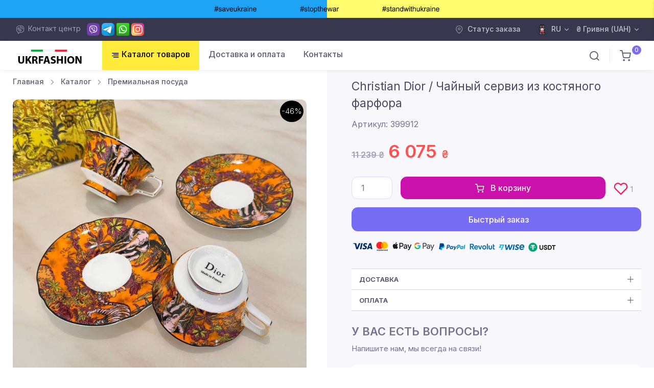

--- FILE ---
content_type: text/html; charset=UTF-8
request_url: https://ukrfashion.com.ua/chajjnyjj-serviz-iz-kostjanogo-farfora/g-399912
body_size: 14199
content:
<!DOCTYPE html><html lang="ru">
<head>
<meta charset="utf-8">
<meta name="author" content="ukrfashion.com.ua">
<meta name="viewport" content="width=device-width, initial-scale=1" >
<title>Чайный сервиз из костяного фарфора Christian Dior — купить за 6075 грн | UKRFASHION</title>
<meta name="description" content="Чайный сервиз из костяного фарфора Christian Dior за 6075 грн. Магазин UKRFASHION — гарантия качества, доставка по всему миру, лучшие новинки бренда." >

<meta name="p:domain_verify" content="eeea9bb011831e447e2301145c42afb5">
<meta property="og:locale" content="ru_RU" >
<meta property="og:type" content="product" >
<meta property="og:title" content="Чайный сервиз из костяного фарфора Christian Dior — купить за 6075 грн | UKRFASHION" >
<meta property="og:description" content="Чайный сервиз из костяного фарфора Christian Dior за 6075 грн. Магазин UKRFASHION — гарантия качества, доставка по всему миру, лучшие новинки бренда." >
<meta property="og:url" content="https://ukrfashion.com.ua/chajjnyjj-serviz-iz-kostjanogo-farfora/g-399912" >
<meta property="og:site_name" content="UKRFASHION" >
<meta name="twitter:card" content="summary_large_image" >
<meta name="twitter:description" content="Чайный сервиз из костяного фарфора Christian Dior за 6075 грн. Магазин UKRFASHION — гарантия качества, доставка по всему миру, лучшие новинки бренда." >
<meta name="twitter:title" content="Чайный сервиз из костяного фарфора Christian Dior — купить за 6075 грн | UKRFASHION" >
<meta property="og:image" content="https://i.ukrfashion.com.ua/images/products/af059962fc87cae6055240f1676c96c2.jpg" >
<meta property="og:image:secure_url" content="https://i.ukrfashion.com.ua/images/products/af059962fc87cae6055240f1676c96c2.jpg" >
<meta property="og:image:width" content="800" >
<meta property="og:image:height" content="800" >
<meta name="twitter:image" content="https://i.ukrfashion.com.ua/images/products/af059962fc87cae6055240f1676c96c2.jpg" >
<link rel="alternate" hreflang="ru-UA" href="https://ukrfashion.com.ua/chajjnyjj-serviz-iz-kostjanogo-farfora/g-399912" >
<link rel="alternate" hreflang="uk-UA" href="https://ukrfashion.com.ua/ua/chajjnyjj-serviz-iz-kostjanogo-farfora/g-399912" >
<link rel="alternate" hreflang="en-US" href="https://ukrfashion.com.ua/en/chajjnyjj-serviz-iz-kostjanogo-farfora/g-399912" >
<link rel="alternate" hreflang="x-default" href="https://ukrfashion.com.ua/chajjnyjj-serviz-iz-kostjanogo-farfora/g-399912" >
<link rel="canonical" href="https://ukrfashion.com.ua/chajjnyjj-serviz-iz-kostjanogo-farfora/g-399912" >
<meta name = "robots" content = "index, follow" >
<link rel="apple-touch-icon" sizes="180x180" href="/static/images/favicon/apple-touch-icon.png">
<link rel="icon" type="image/png" sizes="32x32" href="/static/images/favicon/favicon-32x32.png">
<link rel="icon" type="image/png" sizes="16x16" href="/static/images/favicon/favicon-16x16.png">
<link href="/static/images/favicon/favicon.ico" rel="icon" type="image/x-icon" >
<link rel="manifest" href="https://ukrfashion.com.ua/manifest.json">
<link href="https://fonts.googleapis.com/css?family=Roboto:400,800,700,600,300&display=swap&subset=latin,cyrillic" rel="stylesheet">
<link rel="stylesheet" media="screen" href="/static/vendor/fontawesome/css/font-awesome.min.css" >
<meta name="google-site-verification" content="8Q1nR8jBTrLa7esKmoyvDBLsz6MWm1NUPX1-6J9WZB0" >
<meta name="interkassa-verification" content="6075da7f49515c0c44a63f65d5e9681c" >
<link rel="stylesheet" media="screen" href="/static/css/simplebar.min.css?v=1.04.27">
<link rel="stylesheet" media="screen" href="/static/css/nouislider.min.css">
<link rel="stylesheet" media="screen" href="/static/css/tiny-slider.css?v=1.04.27">
<link rel="stylesheet" media="screen" href="/static/css/theme.min.css?v=1.04.27">
<link rel="stylesheet" media="screen" href="/static/vendor/toastr/toastr.min.css?v=1.04.27">
<link rel="stylesheet" media="screen" href="/static/css/style.css?v=1.04.27" >
<script src="/static/js/jquery-2.2.4.min.js"></script>
<script src="/static/js/jquery-ui.min.js"></script>
<script>var lang_href = "";var G_analitics_code = "G-CZP1T0VMHX";</script>

<script async src="https://www.googletagmanager.com/gtag/js?id=G-CZP1T0VMHX"></script>
<script>
  window.dataLayer = window.dataLayer || [];
  function gtag(){dataLayer.push(arguments);}
  gtag("js", new Date());
  gtag("config", "AW-17860872106");
  

  gtag("config", "G-CZP1T0VMHX");
</script>
</head><body><main class="page-wrapper"><div class="header-save-ua"></div><div class="offcanvas offcanvas-end" id="ProductFastBuy"><div class="offcanvas-header navbar-shadow px-4 mb-2"><h5 class="mt-1 mb-0">Быстрый заказ</h5><button class="btn-close lead" type="button" data-bs-dismiss="offcanvas" aria-label="Close"></button></div><div class="offcanvas-content-load" id="offcanvas-content-result"><div class="p-4"><div class="d-flex align-items-center">
	<a class="d-block flex-shrink-0" href="chajjnyjj-serviz-iz-kostjanogo-farfora"><img class="rounded" id="buy-one-click-image-src" src="https://i.ukrfashion.com.ua/images/products/af059962fc87cae6055240f1676c96c2.jpg" alt="Чайный сервиз из костяного фарфора"  style="margin-right: 15px;width:100px"></a>
            <div class="w-100">
			
			<h4 class="nav-heading fs-md mb-1"><a class="fw-medium" href="chajjnyjj-serviz-iz-kostjanogo-farfora">Christian Dior / Чайный сервиз из костяного фарфора</a></h4>

<div class="one-click-options"></div>

              <div class="d-flex align-items-center justify-content-between">

                  <div class="d-flex align-items-center fs-sm"><span class="me-2">6 075 <span class="currency"></span></span></div>

              </div>
            </div>
          </div></div><div class="offcanvas-footer d-block border-top px-4 mb-2"><form method="post" id="product-fast-buy-form"><div class="form-line"><input type="tel" name="phone" placeholder="+38(___)___-__-__" class="b-phone-field-mask form-control"></div><div class="form-text mb-3">Эксперт поможет быстро оформить заказ.</div><input type="hidden" name="func" value="fast_order"><input type="hidden" name="id" value="399912"><input type="hidden" name="title" value="Christian Dior / Чайный сервиз из костяного фарфора"><input type="hidden" name="brand_title" value="Christian Dior"><input type="hidden" name="category_title" value="Премиальная посуда"><input type="hidden" name="price" value="6075"><input type="hidden" name="link" value="https%3A%2F%2Fukrfashion.com.ua%2Fchajjnyjj-serviz-iz-kostjanogo-farfora%2Fg-399912"><input type="hidden" name="image" id="buy-one-click-image" value="https://i.ukrfashion.com.ua/images/products/af059962fc87cae6055240f1676c96c2.jpg"></form><div class="btn btn-primary d-block w-100" onclick="make_func('product-fast-buy-form')">Подтвердить заказ</div></div></div></div><div class="offcanvas offcanvas-end" id="shoppingCart"><div class="offcanvas-header navbar-shadow px-4 mb-2"><h5 class="mt-1 mb-0">Корзина</h5><button class="btn-close lead" type="button" data-bs-dismiss="offcanvas" aria-label="Close"></button></div><div class="offcanvas-content-load"><div class="offcanvas-body p-4" data-simplebar style="max-height:100%;"><h6 class="mb-7 text-center">Ваша корзина пуста 😞</h6><button class="btn btn-block btn-dark" type="button" data-bs-dismiss="offcanvas" aria-label="Close" style="display: block;width: 100%;">Продолжить покупки</button></div><div class="offcanvas-footer d-block border-top px-4 mb-2"><div class="d-flex justify-content-between mb-4"><span>Итого:</span><span class="h6 mb-0">0 <span class="currency"></span></span></div><a class="btn btn-primary d-block w-100" href="javascript:void(0);" onclick="make_conversion_href('/cart','AW-17632049870/')"><i class="ai-credit-card fs-base me-2"></i> Оформить заказ</a></div></div></div><header class="header"><div class="topbar topbar-dark bg-dark"><div class="container d-md-flex align-items-center px-0 px-xl-3"><div class="d-none d-md-block text-nowrap me-3 header-contact-center">
<i class="ai-viber fs-base text-muted me-1 align-middle"></i>
<span class="text-muted me-2">Контакт центр</span>

<a href="javascript:void(0);" onclick="go_to_href('viber://contact?number=+380506187510','viber_chat','click_viber_chat','ukrfashionua','AW-17632049870/')"><img src="/static/images/icons/viber.png?v=1" alt="contact by viber to customer service"></a>
<a href="javascript:void(0);" onclick="go_to_href('https://t.me/ukrfashion_shop','telergam_chat','click_telergam_chat','ukrfashion_shop','AW-17632049870/')"><img src="/static/images/icons/telegram.png?v=1" alt="contact by telergam to customer service"></a>
<a href="javascript:void(0);" onclick="go_to_href('https://api.whatsapp.com/message/UKZ3T265DGIJM1','wa_chat','click_wa_chat','380684837828','AW-17632049870/')"><img src="/static/images/icons/whatsapp.png?v=1" alt="contact by whatsapp to customer service"></a>
<a href="javascript:void(0);" onclick="go_to_href('https://www.instagram.com/womans__boutique1/','instagram','click_instagram','womans__boutique1','AW-17632049870/')"><img src="/static/images/icons/instagram.png?v=1" alt="contact by instagram to customer service"></a>

</div><div class="d-flex text-md-end ms-md-auto"><a class="topbar-link pe-2 me-4" href="/order-tracking"><i class="ai-map-pin fs-base opacity-60 me-1 align-middle"></i> Статус заказа</a><div class="dropdown ms-auto ms-md-0 me-3"><a class="topbar-link dropdown-toggle" href="#" data-bs-toggle="dropdown"><img width="20" src="/static/images/ru.png?v=2" class="me-2" alt="RU версия сайта" >RU</a><div class="dropdown-menu dropdown-menu-end"><a class="dropdown-item" href="/ua/chajjnyjj-serviz-iz-kostjanogo-farfora/g-399912"><img width="20" src="/static/images/ua.png?v=2" class="me-2" alt="UA версія сайту" >UA</a><a class="dropdown-item" href="/en/chajjnyjj-serviz-iz-kostjanogo-farfora/g-399912"><img width="20" src="/static/images/en.png?v=2" class="me-2" alt="EN webtite version" >EN</a></div></div><div class="dropdown"><a class="topbar-link dropdown-toggle" href="#" data-bs-toggle="dropdown">₴ Гривня (UAH)</a><div class="dropdown-menu dropdown-menu-end"><a class="dropdown-item" href="javascript:void(0);" onclick="switch_currancy('₴ Гривня (UAH)','₴','1')">₴ Гривня (UAH)</a><a class="dropdown-item" href="javascript:void(0);" onclick="switch_currancy('€ Euro (EUR)','€','2')">€ Euro (EUR)</a><a class="dropdown-item" href="javascript:void(0);" onclick="switch_currancy('$ Dollar (USD)','$','3')">$ Dollar (USD)</a></div></div></div></div></div><div class="navbar navbar-expand-lg navbar-light bg-light navbar-shadow navbar-sticky" data-scroll-header data-fixed-element><div class="navbar-search bg-light"><div class="container d-flex flex-nowrap align-items-center"><i class="ai-search fs-xl"></i><input class="form-control form-control-xl header-input-search" id="h-search-in" data-lang="ru" data-currency="1" type="text" placeholder="Поиск..."><div class="d-flex align-items-center btn-search-bl"><span class="text-muted fs-xs d-none d-sm-inline">Закрыть</span><div class="btn-search-action"><i class="ai-search fs-xl"></i> Найти</div><script>
$(".btn-search-action").click(function() {
var v = $("#h-search-in").val();
if(v.length > 2)
{
location.replace("/search/"+v);
}
else {toastr.error("Введите больше 2-х символов");}
});

$(".header-input-search").keyup(function(event) 
{
		if(event.keyCode == 13) 
		{
			var v = $(".header-input-search").val();

			if(v.length > 2)
			{
				location.replace("/search/"+v);
			}
			else {toastr.error("Введите больше 2-х символов");}
		}
});
</script><button class="btn-close p-2" type="button" data-bs-toggle="search"></button></div></div></div><div class="container px-0 px-xl-3"><button class="navbar-toggler menu-h-btn" type="button" data-bs-toggle="offcanvas" data-bs-target="#primaryMenu"><span class="navbar-toggler-icon"></span></button><a class="navbar-brand flex-shrink-0 order-lg-1 mx-auto ms-lg-0 pe-lg-2 me-lg-4" href="/">
<img class="d-none d-lg-block" src="/static/images/logo_uf.png" alt="UKRFASHION" style="height:42px">
<img class="d-lg-none" src="/static/images/logo_uf.png" alt="UKRFASHION" style="height:50px">
</a><div class="d-flex align-items-center order-lg-3 ms-lg-auto"><div class="navbar-tool"><a class="navbar-tool-icon-box me-2" href="javascript:void(0);" data-bs-toggle="search"><i class="ai-search"></i></a></div><div class="border-start me-2" style="height: 30px;"></div><div class="navbar-tool me-2"><a class="navbar-tool-icon-box" href="javascript:void(0);" onclick="make_conversion_href('/cart','AW-17632049870/')"><i class="ai-shopping-cart"></i><span class="navbar-tool-badge" id="ShoppingCartCnt">0</span></a></div></div><div class="offcanvas offcanvas-collapse order-lg-2" id="primaryMenu"><div class="offcanvas-header navbar-shadow"><h5 class="mt-1 mb-0">Меню</h5><button class="btn-close lead" type="button" data-bs-dismiss="offcanvas" aria-label="Close"></button></div><div class="offcanvas-body header-block"><ul class="navbar-nav"><li class="nav-item dropdown" id="header-catalog-btn"><a class="nav-link dropdown-toggle" href="#" data-bs-toggle="dropdown"><i class="ai-align-right"></i> Каталог товаров</a><ul class="dropdown-menu"><li class="dropdown"><a class="dropdown-item dropdown-toggle" href="#" data-bs-toggle="dropdown">Одежда женская</a><ul class="dropdown-menu"><li><a class="dropdown-item" href="/platja-zhenskie">Платья, комбинезоны</a></li><li><a class="dropdown-item" href="/kostjumy">Костюмы спортивные, брючные, джинсовые</a></li><li><a class="dropdown-item" href="/pidzhaki">Пиджаки</a></li><li><a class="dropdown-item" href="/futbolki">Футболки</a></li><li><a class="dropdown-item" href="/topy">Топы и майки</a></li><li><a class="dropdown-item" href="/kupalniki">Купальники</a></li><li><a class="dropdown-item" href="/rubashki">Блузы и рубашки</a></li><li><a class="dropdown-item" href="/shorty">Шорты</a></li><li><a class="dropdown-item" href="/jubki">Юбки</a></li><li><a class="dropdown-item" href="/dzhinsy">Джинсы</a></li><li><a class="dropdown-item" href="/shtany">Штаны, брюки, спортивки</a></li><li><a class="dropdown-item" href="/svitera">Кофты, толстовки, свитера, кардиганы</a></li><li><a class="dropdown-item" href="/kurtka-dzhinsovaja">Куртки джинсовые</a></li><li><a class="dropdown-item" href="/kurtki">Куртки, пальто, тренчи</a></li><li><a class="dropdown-item" href="/zhiletki">Жилетки</a></li><li><a class="dropdown-item" href="/noski-chulki-kolgoty">Носки, чулки, колготы</a></li><li><a class="dropdown-item" href="/women-underwear-3571">Нижнее белье женское</a></li></ul></li><li class="dropdown"><a class="dropdown-item dropdown-toggle" href="#" data-bs-toggle="dropdown">Обувь женская</a><ul class="dropdown-menu"><li><a class="dropdown-item" href="/krossovki">Кроссовки</a></li><li><a class="dropdown-item" href="/kedy">Кеды</a></li><li><a class="dropdown-item" href="/tufli">Туфли, лоферы</a></li><li><a class="dropdown-item" href="/bosonozhki">Босоножки</a></li><li><a class="dropdown-item" href="/sandalii">Сандалии</a></li><li><a class="dropdown-item" href="/shlepancy">Шлепанцы, тапочки</a></li><li><a class="dropdown-item" href="/baletki">Балетки</a></li><li><a class="dropdown-item" href="/botinki">Ботинки, ботильоны</a></li><li><a class="dropdown-item" href="/sapogi">Сапоги, ботфорты</a></li><li><a class="dropdown-item" href="/ugi">Угги</a></li></ul></li><li class="dropdown"><a class="dropdown-item dropdown-toggle" href="#" data-bs-toggle="dropdown">Мужская одежда</a><ul class="dropdown-menu"><li><a class="dropdown-item" href="/sportivnaja-odezhda-muzhskaja">Костюмы спортивные мужские</a></li><li><a class="dropdown-item" href="/men-jackets-3567">Пиджаки мужские</a></li><li><a class="dropdown-item" href="/rubashki-muzhskie">Рубашки мужские</a></li><li><a class="dropdown-item" href="/mens-pants-3568">Брюки мужские</a></li><li><a class="dropdown-item" href="/shtany-muzhskie">Штаны мужские</a></li><li><a class="dropdown-item" href="/dzhinsy-muzhskie">Джинсы мужские</a></li><li><a class="dropdown-item" href="/shorty-muzhskie">Шорты мужские</a></li><li><a class="dropdown-item" href="/futbolki-muzhskie">Футболки мужские</a></li><li><a class="dropdown-item" href="/svitera-i-kofty-muzhskie">Свитера и кофты мужские</a></li><li><a class="dropdown-item" href="/kurtki-muzhskie">Куртки мужские</a></li><li><a class="dropdown-item" href="/nizhnee-bele-muzhskoe-3565">Нижнее белье мужское</a></li></ul></li><li class="dropdown"><a class="dropdown-item dropdown-toggle" href="#" data-bs-toggle="dropdown">Обувь мужская</a><ul class="dropdown-menu"><li><a class="dropdown-item" href="/tufli-muzhskie">Туфли мужские</a></li><li><a class="dropdown-item" href="/krossovki-muzhskie">Кроссовки мужские</a></li><li><a class="dropdown-item" href="/mens-sneakers-3573">Кеды мужские</a></li><li><a class="dropdown-item" href="/mens-sandals">Сандалии мужские</a></li><li><a class="dropdown-item" href="/shlepancy-muzhskie">Шлепанцы мужские</a></li><li><a class="dropdown-item" href="/botinki-muzhskie">Ботинки мужские</a></li></ul></li><li class="dropdown"><a class="dropdown-item dropdown-toggle" href="#" data-bs-toggle="dropdown">Сумки</a><ul class="dropdown-menu"><li><a class="dropdown-item" href="/sumki-jenskie-lux">Сумки женские</a></li><li><a class="dropdown-item" href="/man-bags">Сумки мужские</a></li><li><a class="dropdown-item" href="/travel-bags">Сумки дорожние</a></li><li><a class="dropdown-item" href="/rjukzaki-jenskie">Рюкзаки женские</a></li><li><a class="dropdown-item" href="/backpacks-for-men">Рюкзаки мужские</a></li><li><a class="dropdown-item" href="/suitcases">Чемоданы</a></li><li><a class="dropdown-item" href="/koshelki">Кошельки</a></li><li><a class="dropdown-item" href="/keychains-for-bags">Брелки на сумки</a></li></ul></li><li class="dropdown"><a class="dropdown-item dropdown-toggle" href="#" data-bs-toggle="dropdown">Аксессуары</a><ul class="dropdown-menu"><li><a class="dropdown-item" href="/perchatki">Перчатки</a></li><li><a class="dropdown-item" href="/sunglasses">Солнцезащитные очки</a></li><li><a class="dropdown-item" href="/remni">Ремни</a></li><li><a class="dropdown-item" href="/zonty">Зонты</a></li><li><a class="dropdown-item" href="/sharfy">Шарфы</a></li><li><a class="dropdown-item" href="/tovary-dlja-doma">Постельное белье</a></li><li><a class="dropdown-item" href="/chekhly-dlja-telefonov">Чехлы для телефонов</a></li></ul></li><li class="dropdown"><a class="dropdown-item dropdown-toggle" href="#" data-bs-toggle="dropdown">Головные уборы</a><ul class="dropdown-menu"><li><a class="dropdown-item" href="/caps-3575">Кепки</a></li><li><a class="dropdown-item" href="/panama-3577">Панамы</a></li><li><a class="dropdown-item" href="/hats-3576">Шапки</a></li><li><a class="dropdown-item" href="/sun-hat-3578">Шляпы</a></li><li><a class="dropdown-item" href="/sun-visor-3579">Козырек солнцезащитный</a></li><li><a class="dropdown-item" href="/womens-beret-3580">Берет женский</a></li></ul></li><li class="dropdown"><a class="dropdown-item dropdown-toggle" href="#" data-bs-toggle="dropdown">Бижутерия</a><ul class="dropdown-menu"><li><a class="dropdown-item" href="/earrings-3581">Серьги</a></li><li><a class="dropdown-item" href="/rings-3582">Кольца</a></li><li><a class="dropdown-item" href="/bracelets-3583">Браслеты</a></li><li><a class="dropdown-item" href="/necklaces-3584">Колье, ожерелье</a></li><li><a class="dropdown-item" href="/brooch-3585">Брошь</a></li></ul></li><li><a class="dropdown-item" href="/wristwatch" >Часы наручные</a></li><li><a class="dropdown-item" href="/sneakers" >Спортивная обувь</a></li><li><a class="dropdown-item" href="/posuda" >Премиальная посуда</a></li><li><a class="dropdown-item" href="/sale" >Товары в наличии</a></li></ul></li><li><a class="nav-link" href="/a/pay-delivery" >Доставка и оплата</a></li><li><a class="nav-link" href="/a/contacts" >Контакты</a></li></ul></div></div></div></div></header><section class="sidebar-enabled sidebar-end border-bottom mb-5 mb-md-6"><div class="container"><div class="row"><div class="col-lg-6 content py-0"><nav aria-label="breadcrumb"><ol class="py-1 my-2 breadcrumb" itemscope="" itemtype="http://schema.org/BreadcrumbList"><li class="breadcrumb-item" itemprop="itemListElement" itemscope="" itemtype="http://schema.org/ListItem"><meta itemprop="position" content="1"><a href="/" itemprop="item"><span itemprop="name">Главная</span></a></li><li class="breadcrumb-item" itemprop="itemListElement" itemscope="" itemtype="http://schema.org/ListItem"><meta itemprop="position" content="2"><a href="/catalog" itemprop="item"><span itemprop="name">Каталог</span></a></li><li class="breadcrumb-item" itemprop="itemListElement" itemscope="" itemtype="http://schema.org/ListItem"><meta itemprop="position" content="3"><a href="/posuda" itemprop="item"><span itemprop="name">Премиальная посуда</span></a></li></ol></nav><div class="product-sale"><div class="product-sale-percent">-46%</div></div><div class="product-gallery"><div class="product-gallery-preview order-sm-2"><div class="product-gallery-preview-item active" id="p-gl-1"><img src="https://i.ukrfashion.com.ua/images/products/af059962fc87cae6055240f1676c96c2.jpg" alt="Чайный сервиз из костяного фарфора фото 1"></div><div class="product-gallery-preview-item" id="p-gl-2"><img src="https://i.ukrfashion.com.ua/images/products/e031668c8038ba59986357162ce2cb7a.jpg" alt="Чайный сервиз из костяного фарфора фото 2"></div><div class="product-gallery-preview-item" id="p-gl-3"><img src="https://i.ukrfashion.com.ua/images/products/3607cb5e064dac1bfec8a734cbf2b706.jpg" alt="Чайный сервиз из костяного фарфора фото 3"></div><div class="product-gallery-preview-item" id="p-gl-4"><img src="https://i.ukrfashion.com.ua/images/products/a5f962d3ae136b095d473160209c2e54.jpg" alt="Чайный сервиз из костяного фарфора фото 4"></div><div class="product-gallery-preview-item" id="p-gl-5"><img src="https://i.ukrfashion.com.ua/images/products/104d9931daf629086e53f478945f718f.jpg" alt="Чайный сервиз из костяного фарфора фото 5"></div><div class="product-gallery-preview-item" id="p-gl-6"><img src="https://i.ukrfashion.com.ua/images/products/ae133584bf637ed29ac323df2f7a05d3.jpg" alt="Чайный сервиз из костяного фарфора фото 6"></div><div class="product-gallery-preview-item" id="p-gl-7"><img src="https://i.ukrfashion.com.ua/images/products/b90fa23f25197357ab508b804dabbf4b.jpg" alt="Чайный сервиз из костяного фарфора фото 7"></div></div><div class="product-gallery-thumblist order-sm-1"><a class="product-gallery-thumblist-item active" href="#p-gl-1"><img src="https://i.ukrfashion.com.ua/images/products/af059962fc87cae6055240f1676c96c2.jpg" alt="Чайный сервиз из костяного фарфора фото 1"></a><a class="product-gallery-thumblist-item" href="#p-gl-2"><img src="https://i.ukrfashion.com.ua/images/products/e031668c8038ba59986357162ce2cb7a.jpg" alt="Чайный сервиз из костяного фарфора фото 2"></a><a class="product-gallery-thumblist-item" href="#p-gl-3"><img src="https://i.ukrfashion.com.ua/images/products/3607cb5e064dac1bfec8a734cbf2b706.jpg" alt="Чайный сервиз из костяного фарфора фото 3"></a><a class="product-gallery-thumblist-item" href="#p-gl-4"><img src="https://i.ukrfashion.com.ua/images/products/a5f962d3ae136b095d473160209c2e54.jpg" alt="Чайный сервиз из костяного фарфора фото 4"></a><a class="product-gallery-thumblist-item" href="#p-gl-5"><img src="https://i.ukrfashion.com.ua/images/products/104d9931daf629086e53f478945f718f.jpg" alt="Чайный сервиз из костяного фарфора фото 5"></a><a class="product-gallery-thumblist-item" href="#p-gl-6"><img src="https://i.ukrfashion.com.ua/images/products/ae133584bf637ed29ac323df2f7a05d3.jpg" alt="Чайный сервиз из костяного фарфора фото 6"></a><a class="product-gallery-thumblist-item" href="#p-gl-7"><img src="https://i.ukrfashion.com.ua/images/products/b90fa23f25197357ab508b804dabbf4b.jpg" alt="Чайный сервиз из костяного фарфора фото 7"></a></div></div><a class="brand-product-logo" href="/brand/christian-dior" target="_blank"><img src="https://i.ukrfashion.com.ua/img/brands/brand-2020_12_11-21_19_09.webp" alt="Christian Dior" ></a></div><div class="col-lg-6 sidebar bg-secondary pt-3 ps-lg-5 pb-md-2" style="position: relative;z-index: 2;"><div class="pb-5"><h1 class="product-h1">Christian Dior / Чайный сервиз из костяного фарфора</h1><div class="article tg-tp-artikul">Артикул: <span class="j-article">399912</span></div><div class="product-price-block"><del class="text-muted me-2">11 239 <span class="currency"></span></del><span class="price">6 075 <span class="currency"></span></span></div><div class="d-flex mt-4 mb-3"><form method="post" id="product-buy-data-form-399912"><input type="hidden" name="id" value="399912"><input class="form-control me-3" type="number" style="width: 5rem;" min="1" value="1" name="qt" ><input type="hidden" name="image" id="product-buy-image" value="https://i.ukrfashion.com.ua/images/products/af059962fc87cae6055240f1676c96c2.jpg"><input type="hidden" name="func" value="product_buy"><input type="hidden" name="title" value="Christian Dior / Чайный сервиз из костяного фарфора"><input type="hidden" name="link" value="/chajjnyjj-serviz-iz-kostjanogo-farfora/g-399912"></form><div class="btn btn-primary btn-buy d-block w-100" onclick="product_buy('product-buy-data-form-399912')"><i class="ai-shopping-cart fs-lg me-2"></i> В корзину</div><div class="nav wishlist-product"><div class="btn-wishlist btn-wishlist-399912 active" data-id="399912" data-cnt="1"><i class="ai-heart"></i><span class="wishlist-cnt">1</span><span class="btn-tooltip">Нравится</span></div></div></div><a class="btn btn-primary  d-block w-100" href="#" data-bs-toggle="offcanvas" data-bs-target="#ProductFastBuy"><i class="ci-compare fs-lg me-2"></i>Быстрый заказ</a><div class="product-payment-method"><img src="/static/images/payment-icons-line.png" alt="payment method"></div><div class="product-accordion-info"><div class="accordion" id="product-info-ac"><div class="accordion-item">
    <h3 class="accordion-header" id="pdc_2">
      <button class="accordion-button collapsed" type="button" data-bs-toggle="collapse" data-bs-target="#item-ac2" aria-expanded="false" aria-controls="item-ac2">Доставка</button>
    </h3>
    <div class="accordion-collapse collapse" id="item-ac2" aria-labelledby="pdc_2" data-bs-parent="#product-info-ac">
      <div class="accordion-body"><div class="product-delivery-card">

<div class="d-flex justify-content-between pdc-line">
<div>
<div class="pdc-line-left">Доставка в Украину</div>
<div class="pdc-line-bottom">$20 за 1 кг</div>
</div>
<div class="pdc-line-right">14 – 21 день</div>
</div>

<div class="d-flex justify-content-between pdc-line">
<div>
<div class="pdc-line-left">Доставка в Европу</div>
<div class="pdc-line-bottom">30 євро первые 0.5 кг и 7 евро каждые следующие 0.5 кг</div>
</div>
<div class="pdc-line-right">6-15 дней</div>
</div>

<div class="d-flex justify-content-between pdc-line">
<div>
<div class="pdc-line-left">Доставка в США, Канада</div>
<div class="pdc-line-bottom">$25 первые 0.5 кг и $6 каждые следующие 0.5 кг</div>
</div>
<div class="pdc-line-right">5 – 12 дней</div>
</div>

<div class="d-flex justify-content-between pdc-line">
<div>
<div class="pdc-line-left">Доставка в ОАЭ</div>
<div class="pdc-line-bottom">$25 первые 0.5 кг и $6 каждые следующие 0.5 кг</div>
</div>
<div class="pdc-line-right">4 – 10 дней</div>
</div>

<div class="d-flex justify-content-between pdc-line">
<div>
<div class="pdc-line-left">Доставка в Австралию, Новая Зеландия</div>
<div class="pdc-line-bottom">$25 первые 0.5 кг и $6 каждые следующие 0.5 кгг</div>
</div>
<div class="pdc-line-right">4 – 10 дней</div>
</div>

<p>* Не нужно оплачить налоги при получении.</p>
<p>** Указаны сроки доставки с момента поступления заказа к логистической службе. Подробнее <a href="/a/pay-delivery" target="_blank">читайте здесь</a>.</p>

</div></div></div></div><div class="accordion-item">
    <h3 class="accordion-header" id="pdc_3">
      <button class="accordion-button collapsed" type="button" data-bs-toggle="collapse" data-bs-target="#item-ac3" aria-expanded="false" aria-controls="item-ac3">Оплата</button>
    </h3>
    <div class="accordion-collapse collapse" id="item-ac3" aria-labelledby="pdc_3" data-bs-parent="#product-info-ac">
      <div class="accordion-body">
	  
<p>Apple Pay, Google Pay, Visa, Mastercard, PayPal, Revolut (EURO, USD, AUD), Wise (EURO, USD, GBP), USDT (TRC-20, Solana)</p>
	  
	  </div>
    </div>
  </div></div></div><div class="product-saler-phones"><div class="title">У Вас есть вопросы?</div><div class="text">Напишите нам, мы всегда на связи!</div><div class="menu-container-phones"><div class="phone-line phone-line-1" >
		<a href="javascript:void(0);" onclick="go_to_href('https://t.me/ukrfashion_shop','tg_chat','click_tg_chat','ukrfashion_shop','AW-17632049870/')">
		<img src="/static/images/icons/telegram.png" alt="contact by telegram to customer service">
		<div class="title">Telegram</div>
		</a>
		</div><div class="phone-line phone-line-2">
		<a href="javascript:void(0);" onclick="go_to_href('viber://contact?number=+380506187510','viber_chat','click_viber_chat','ukrfashionua','AW-17632049870/')">
		<img src="/static/images/icons/viber.png" alt="contact by viber to customer service">
		<div class="title">Viber</div>
		</a>
		</div><div class="phone-line phone-line-3">
		<a href="javascript:void(0);" onclick="go_to_href('https://api.whatsapp.com/message/UKZ3T265DGIJM1','wa_chat','click_wa_chat','380684837828','AW-17632049870/')">
		<img src="/static/images/icons/whatsapp.png" alt="contact by whatsapp to customer service">
		<div class="title">WhatsApp</div>
		</a>
		</div><div class="phone-line phone-line-3">
		<a href="javascript:void(0);" onclick="go_to_href('https://www.instagram.com/womans__boutique1/','instagram_chat','click_instagram_chat','womans__boutique1','AW-17632049870/')">
		<img src="/static/images/icons/instagram.png" alt="contact by instagram to customer service">
		<div class="title">Instagram</div>
		</a>
		</div></div></div></div></div></div></div></section><section class="container pt-3 pb-5 mb-3 mb-sm-0 pt-sm-0 pb-sm-6"><h2 class="h3 text-center mb-5">Еще <a href="/posuda/filter:568">Christian Dior Премиальная посуда</a></h2><div class="tns-carousel-wrapper"><div class="tns-carousel-inner" data-carousel-options="{&quot;items&quot;: 1, &quot;controls&quot;: true, &quot;nav&quot;: true, &quot;responsive&quot;: {&quot;0&quot;:{&quot;items&quot;:2, &quot;gutter&quot;: 16},&quot;500&quot;:{&quot;items&quot;:2, &quot;gutter&quot;: 16}, &quot;780&quot;:{&quot;items&quot;:3, &quot;gutter&quot;: 16}, &quot;1000&quot;:{&quot;items&quot;:4, &quot;gutter&quot;: 23}}}"><div class="pb-2 categoty-product-card"><div class="card card-product card-hover mx-1"><a class="product-img-crop" href="/kofejjnyjj-serviz-dior-red-touy-iz-kostjanogo-farfora-na-6-person/g-520354" style="background: url(https://i.ukrfashion.com.ua/images/products/kofejjnyjj-serviz-dior-red-touy-iz-kostjanogo-farfora-na-6-person_1_520354.jpg);background-size: cover;"></a><div class="card-body"><div class="product-title"><a href="/kofejjnyjj-serviz-dior-red-touy-iz-kostjanogo-farfora-na-6-person/g-520354"><strong>Christian Dior</strong> / Кофейный сервиз Dior Red Touy из костяного фарфора на 6 персон</a></div><div class="product-price"><del class="fs-sm text-muted me-1">44 955 <span class="currency"></span></del> 24 300 <span class="currency"></span></div></div><div class="card-footer"><div class="star-rating mt-n1"></div><div class="d-flex align-items-center"><div class="btn-wishlist btn-wishlist-520354" data-id="520354" data-cnt=""><i class="ai-heart"></i><span class="wishlist-cnt"></span><span class="btn-tooltip">Нравится</span></div><span class="btn-divider"></span><form method="post" id="brand-product-buy-data-form-520354"><input type="hidden" name="id" value="520354"><input type="hidden" name="qt" value="1"><input type="hidden" name="image" value="https://i.ukrfashion.com.ua/images/products/kofejjnyjj-serviz-dior-red-touy-iz-kostjanogo-farfora-na-6-person_1_520354.jpg"><input type="hidden" name="func" value="product_buy"><input type="hidden" name="title" value="Кофейный сервиз Dior Red Touy из костяного фарфора на 6 персон"><input type="hidden" name="link" value="/kofejjnyjj-serviz-dior-red-touy-iz-kostjanogo-farfora-na-6-person/g-520354"></form><div class="btn-addtocart" onclick="product_buy('brand-product-buy-data-form-520354')"><i class="ai-shopping-cart"></i><span class="btn-tooltip">В корзину</span></div></div></div></div></div><div class="pb-2 categoty-product-card"><div class="card card-product card-hover mx-1"><a class="product-img-crop" href="/kofejjnyjj-serviz-dior-classic-gold-series-iz-kostjanogo-farfora-na-6-person/g-520353" style="background: url(https://i.ukrfashion.com.ua/images/products/kofejjnyjj-serviz-dior-classic-gold-series-iz-kostjanogo-farfora-na-6-person_1_520353.jpg);background-size: cover;"></a><div class="card-body"><div class="product-title"><a href="/kofejjnyjj-serviz-dior-classic-gold-series-iz-kostjanogo-farfora-na-6-person/g-520353"><strong>Christian Dior</strong> / Кофейный сервиз Dior Classic Gold Series из костяного фарфора на 6 персон</a></div><div class="product-price"><del class="fs-sm text-muted me-1">44 955 <span class="currency"></span></del> 24 300 <span class="currency"></span></div></div><div class="card-footer"><div class="star-rating mt-n1"></div><div class="d-flex align-items-center"><div class="btn-wishlist btn-wishlist-520353" data-id="520353" data-cnt=""><i class="ai-heart"></i><span class="wishlist-cnt"></span><span class="btn-tooltip">Нравится</span></div><span class="btn-divider"></span><form method="post" id="brand-product-buy-data-form-520353"><input type="hidden" name="id" value="520353"><input type="hidden" name="qt" value="1"><input type="hidden" name="image" value="https://i.ukrfashion.com.ua/images/products/kofejjnyjj-serviz-dior-classic-gold-series-iz-kostjanogo-farfora-na-6-person_1_520353.jpg"><input type="hidden" name="func" value="product_buy"><input type="hidden" name="title" value="Кофейный сервиз Dior Classic Gold Series из костяного фарфора на 6 персон"><input type="hidden" name="link" value="/kofejjnyjj-serviz-dior-classic-gold-series-iz-kostjanogo-farfora-na-6-person/g-520353"></form><div class="btn-addtocart" onclick="product_buy('brand-product-buy-data-form-520353')"><i class="ai-shopping-cart"></i><span class="btn-tooltip">В корзину</span></div></div></div></div></div><div class="pb-2 categoty-product-card"><div class="card card-product card-hover mx-1"><a class="product-img-crop" href="/kofejjnyjj-serviz-iz-kostjanogo-farfora-na-6-person/g-520352" style="background: url(https://i.ukrfashion.com.ua/images/products/kofejjnyjj-serviz-iz-kostjanogo-farfora-na-6-person_1_520352.jpg);background-size: cover;"></a><div class="card-body"><div class="product-title"><a href="/kofejjnyjj-serviz-iz-kostjanogo-farfora-na-6-person/g-520352"><strong>Christian Dior</strong> / Кофейный сервиз из костяного фарфора на 6 персон</a></div><div class="product-price"><del class="fs-sm text-muted me-1">44 955 <span class="currency"></span></del> 24 300 <span class="currency"></span></div></div><div class="card-footer"><div class="star-rating mt-n1"></div><div class="d-flex align-items-center"><div class="btn-wishlist btn-wishlist-520352" data-id="520352" data-cnt=""><i class="ai-heart"></i><span class="wishlist-cnt"></span><span class="btn-tooltip">Нравится</span></div><span class="btn-divider"></span><form method="post" id="brand-product-buy-data-form-520352"><input type="hidden" name="id" value="520352"><input type="hidden" name="qt" value="1"><input type="hidden" name="image" value="https://i.ukrfashion.com.ua/images/products/kofejjnyjj-serviz-iz-kostjanogo-farfora-na-6-person_1_520352.jpg"><input type="hidden" name="func" value="product_buy"><input type="hidden" name="title" value="Кофейный сервиз из костяного фарфора на 6 персон"><input type="hidden" name="link" value="/kofejjnyjj-serviz-iz-kostjanogo-farfora-na-6-person/g-520352"></form><div class="btn-addtocart" onclick="product_buy('brand-product-buy-data-form-520352')"><i class="ai-shopping-cart"></i><span class="btn-tooltip">В корзину</span></div></div></div></div></div><div class="pb-2 categoty-product-card"><div class="card card-product card-hover mx-1"><a class="product-img-crop" href="/kofejjnyjj-serviz-dior-granville-iz-kostjanogo-farfora-na-6-person/g-520351" style="background: url(https://i.ukrfashion.com.ua/images/products/kofejjnyjj-serviz-dior-granville-iz-kostjanogo-farfora-na-6-person_1_520351.jpg);background-size: cover;"></a><div class="card-body"><div class="product-title"><a href="/kofejjnyjj-serviz-dior-granville-iz-kostjanogo-farfora-na-6-person/g-520351"><strong>Christian Dior</strong> / Кофейный сервиз Dior Granville из костяного фарфора на 6 персон</a></div><div class="product-price"><del class="fs-sm text-muted me-1">44 955 <span class="currency"></span></del> 24 300 <span class="currency"></span></div></div><div class="card-footer"><div class="star-rating mt-n1"></div><div class="d-flex align-items-center"><div class="btn-wishlist btn-wishlist-520351" data-id="520351" data-cnt=""><i class="ai-heart"></i><span class="wishlist-cnt"></span><span class="btn-tooltip">Нравится</span></div><span class="btn-divider"></span><form method="post" id="brand-product-buy-data-form-520351"><input type="hidden" name="id" value="520351"><input type="hidden" name="qt" value="1"><input type="hidden" name="image" value="https://i.ukrfashion.com.ua/images/products/kofejjnyjj-serviz-dior-granville-iz-kostjanogo-farfora-na-6-person_1_520351.jpg"><input type="hidden" name="func" value="product_buy"><input type="hidden" name="title" value="Кофейный сервиз Dior Granville из костяного фарфора на 6 персон"><input type="hidden" name="link" value="/kofejjnyjj-serviz-dior-granville-iz-kostjanogo-farfora-na-6-person/g-520351"></form><div class="btn-addtocart" onclick="product_buy('brand-product-buy-data-form-520351')"><i class="ai-shopping-cart"></i><span class="btn-tooltip">В корзину</span></div></div></div></div></div><div class="pb-2 categoty-product-card"><div class="card card-product card-hover mx-1"><a class="product-img-crop" href="/kofejjnyjj-serviz-iz-kostjanogo-farfora-na-6-person/g-520350" style="background: url(https://i.ukrfashion.com.ua/images/products/kofejjnyjj-serviz-iz-kostjanogo-farfora-na-6-person_1_520350.jpg);background-size: cover;"></a><div class="card-body"><div class="product-title"><a href="/kofejjnyjj-serviz-iz-kostjanogo-farfora-na-6-person/g-520350"><strong>Christian Dior</strong> / Кофейный сервиз из костяного фарфора на 6 персон</a></div><div class="product-price"><del class="fs-sm text-muted me-1">44 955 <span class="currency"></span></del> 24 300 <span class="currency"></span></div></div><div class="card-footer"><div class="star-rating mt-n1"></div><div class="d-flex align-items-center"><div class="btn-wishlist btn-wishlist-520350" data-id="520350" data-cnt=""><i class="ai-heart"></i><span class="wishlist-cnt"></span><span class="btn-tooltip">Нравится</span></div><span class="btn-divider"></span><form method="post" id="brand-product-buy-data-form-520350"><input type="hidden" name="id" value="520350"><input type="hidden" name="qt" value="1"><input type="hidden" name="image" value="https://i.ukrfashion.com.ua/images/products/kofejjnyjj-serviz-iz-kostjanogo-farfora-na-6-person_1_520350.jpg"><input type="hidden" name="func" value="product_buy"><input type="hidden" name="title" value="Кофейный сервиз из костяного фарфора на 6 персон"><input type="hidden" name="link" value="/kofejjnyjj-serviz-iz-kostjanogo-farfora-na-6-person/g-520350"></form><div class="btn-addtocart" onclick="product_buy('brand-product-buy-data-form-520350')"><i class="ai-shopping-cart"></i><span class="btn-tooltip">В корзину</span></div></div></div></div></div><div class="pb-2 categoty-product-card"><div class="card card-product card-hover mx-1"><a class="product-img-crop" href="/nabor-iz-shesti-chashek-i-shesti-bljudec/g-520349" style="background: url(https://i.ukrfashion.com.ua/images/products/nabor-iz-shesti-chashek-i-shesti-bljudec_1_520349.jpg);background-size: cover;"></a><div class="card-body"><div class="product-title"><a href="/nabor-iz-shesti-chashek-i-shesti-bljudec/g-520349"><strong>Christian Dior</strong> / Набор из шести чашек и шести блюдец</a></div><div class="product-price"><del class="fs-sm text-muted me-1">14 985 <span class="currency"></span></del> 8 100 <span class="currency"></span></div></div><div class="card-footer"><div class="star-rating mt-n1"></div><div class="d-flex align-items-center"><div class="btn-wishlist btn-wishlist-520349" data-id="520349" data-cnt=""><i class="ai-heart"></i><span class="wishlist-cnt"></span><span class="btn-tooltip">Нравится</span></div><span class="btn-divider"></span><form method="post" id="brand-product-buy-data-form-520349"><input type="hidden" name="id" value="520349"><input type="hidden" name="qt" value="1"><input type="hidden" name="image" value="https://i.ukrfashion.com.ua/images/products/nabor-iz-shesti-chashek-i-shesti-bljudec_1_520349.jpg"><input type="hidden" name="func" value="product_buy"><input type="hidden" name="title" value="Набор из шести чашек и шести блюдец"><input type="hidden" name="link" value="/nabor-iz-shesti-chashek-i-shesti-bljudec/g-520349"></form><div class="btn-addtocart" onclick="product_buy('brand-product-buy-data-form-520349')"><i class="ai-shopping-cart"></i><span class="btn-tooltip">В корзину</span></div></div></div></div></div><div class="pb-2 categoty-product-card"><div class="card card-product card-hover mx-1"><a class="product-img-crop" href="/nabor-iz-shesti-chashek-i-shesti-bljudec/g-520348" style="background: url(https://i.ukrfashion.com.ua/images/products/nabor-iz-shesti-chashek-i-shesti-bljudec_1_520348.jpg);background-size: cover;"></a><div class="card-body"><div class="product-title"><a href="/nabor-iz-shesti-chashek-i-shesti-bljudec/g-520348"><strong>Christian Dior</strong> / Набор из шести чашек и шести блюдец</a></div><div class="product-price"><del class="fs-sm text-muted me-1">14 985 <span class="currency"></span></del> 8 100 <span class="currency"></span></div></div><div class="card-footer"><div class="star-rating mt-n1"></div><div class="d-flex align-items-center"><div class="btn-wishlist btn-wishlist-520348" data-id="520348" data-cnt=""><i class="ai-heart"></i><span class="wishlist-cnt"></span><span class="btn-tooltip">Нравится</span></div><span class="btn-divider"></span><form method="post" id="brand-product-buy-data-form-520348"><input type="hidden" name="id" value="520348"><input type="hidden" name="qt" value="1"><input type="hidden" name="image" value="https://i.ukrfashion.com.ua/images/products/nabor-iz-shesti-chashek-i-shesti-bljudec_1_520348.jpg"><input type="hidden" name="func" value="product_buy"><input type="hidden" name="title" value="Набор из шести чашек и шести блюдец"><input type="hidden" name="link" value="/nabor-iz-shesti-chashek-i-shesti-bljudec/g-520348"></form><div class="btn-addtocart" onclick="product_buy('brand-product-buy-data-form-520348')"><i class="ai-shopping-cart"></i><span class="btn-tooltip">В корзину</span></div></div></div></div></div><div class="pb-2 categoty-product-card"><div class="card card-product card-hover mx-1"><a class="product-img-crop" href="/kofejjnyjj-serviz-iz-kostjanogo-farfora-na-2-persony/g-520347" style="background: url(https://i.ukrfashion.com.ua/images/products/kofejjnyjj-serviz-iz-kostjanogo-farfora-na-2-persony_1_520347.jpg);background-size: cover;"></a><div class="card-body"><div class="product-title"><a href="/kofejjnyjj-serviz-iz-kostjanogo-farfora-na-2-persony/g-520347"><strong>Christian Dior</strong> / Кофейный сервиз из костяного фарфора на 2 персоны</a></div><div class="product-price"><del class="fs-sm text-muted me-1">17 483 <span class="currency"></span></del> 9 450 <span class="currency"></span></div></div><div class="card-footer"><div class="star-rating mt-n1"></div><div class="d-flex align-items-center"><div class="btn-wishlist btn-wishlist-520347" data-id="520347" data-cnt=""><i class="ai-heart"></i><span class="wishlist-cnt"></span><span class="btn-tooltip">Нравится</span></div><span class="btn-divider"></span><form method="post" id="brand-product-buy-data-form-520347"><input type="hidden" name="id" value="520347"><input type="hidden" name="qt" value="1"><input type="hidden" name="image" value="https://i.ukrfashion.com.ua/images/products/kofejjnyjj-serviz-iz-kostjanogo-farfora-na-2-persony_1_520347.jpg"><input type="hidden" name="func" value="product_buy"><input type="hidden" name="title" value="Кофейный сервиз из костяного фарфора на 2 персоны"><input type="hidden" name="link" value="/kofejjnyjj-serviz-iz-kostjanogo-farfora-na-2-persony/g-520347"></form><div class="btn-addtocart" onclick="product_buy('brand-product-buy-data-form-520347')"><i class="ai-shopping-cart"></i><span class="btn-tooltip">В корзину</span></div></div></div></div></div><div class="pb-2 categoty-product-card"><div class="card card-product card-hover mx-1"><a class="product-img-crop" href="/kruzhka-dior-granville-garden-iz-kostjanogo-farfora/g-520346" style="background: url(https://i.ukrfashion.com.ua/images/products/kruzhka-dior-granville-garden-iz-kostjanogo-farfora_1_520346.jpg);background-size: cover;"></a><div class="card-body"><div class="product-title"><a href="/kruzhka-dior-granville-garden-iz-kostjanogo-farfora/g-520346"><strong>Christian Dior</strong> / Кружка Dior Granville Garden из костяного фарфора</a></div><div class="product-price"><del class="fs-sm text-muted me-1">4 995 <span class="currency"></span></del> 2 700 <span class="currency"></span></div></div><div class="card-footer"><div class="star-rating mt-n1"><div class="catalog-options-variants"><div class="options-variant"><ul><li class="catalog-option-image coi-520346" data-cp_id="520346"><div class="image"><img src="https://i.ukrfashion.com.ua/images/products/kruzhka-dior-granville-garden-iz-kostjanogo-farfora_4_520346.jpg"></div></li><li class="catalog-option-image coi-520346" data-cp_id="520346"><div class="image"><img src="https://i.ukrfashion.com.ua/images/products/kruzhka-dior-granville-garden-iz-kostjanogo-farfora_5_520346.jpg"></div></li><li class="catalog-option-image coi-520346" data-cp_id="520346"><div class="image"><img src="https://i.ukrfashion.com.ua/images/products/kruzhka-dior-granville-garden-iz-kostjanogo-farfora_6_520346.jpg"></div></li></ul></div></div></div><div class="d-flex align-items-center"><div class="btn-wishlist btn-wishlist-520346" data-id="520346" data-cnt=""><i class="ai-heart"></i><span class="wishlist-cnt"></span><span class="btn-tooltip">Нравится</span></div><span class="btn-divider"></span><form method="post" id="brand-product-buy-data-form-520346"><input type="hidden" name="id" value="520346"><input type="hidden" name="qt" value="1"><input type="hidden" name="image" value="https://i.ukrfashion.com.ua/images/products/kruzhka-dior-granville-garden-iz-kostjanogo-farfora_1_520346.jpg"><input type="hidden" name="func" value="product_buy"><input type="hidden" name="title" value="Кружка Dior Granville Garden из костяного фарфора"><input type="hidden" name="link" value="/kruzhka-dior-granville-garden-iz-kostjanogo-farfora/g-520346"></form><div class="btn-addtocart" onclick="product_buy('brand-product-buy-data-form-520346')"><i class="ai-shopping-cart"></i><span class="btn-tooltip">В корзину</span></div></div></div></div></div><div class="pb-2 categoty-product-card"><div class="card card-product card-hover mx-1"><a class="product-img-crop" href="/tarelka-dior-granville-garden-iz-kostjanogo-farfora/g-520345" style="background: url(https://i.ukrfashion.com.ua/images/products/tarelka-dior-granville-garden-iz-kostjanogo-farfora_1_520345.jpg);background-size: cover;"></a><div class="card-body"><div class="product-title"><a href="/tarelka-dior-granville-garden-iz-kostjanogo-farfora/g-520345"><strong>Christian Dior</strong> / Тарелка Dior Granville Garden из костяного фарфора</a></div><div class="product-price"><del class="fs-sm text-muted me-1">12 488 <span class="currency"></span></del> 6 750 <span class="currency"></span></div></div><div class="card-footer"><div class="star-rating mt-n1"></div><div class="d-flex align-items-center"><div class="btn-wishlist btn-wishlist-520345" data-id="520345" data-cnt=""><i class="ai-heart"></i><span class="wishlist-cnt"></span><span class="btn-tooltip">Нравится</span></div><span class="btn-divider"></span><form method="post" id="brand-product-buy-data-form-520345"><input type="hidden" name="id" value="520345"><input type="hidden" name="qt" value="1"><input type="hidden" name="image" value="https://i.ukrfashion.com.ua/images/products/tarelka-dior-granville-garden-iz-kostjanogo-farfora_1_520345.jpg"><input type="hidden" name="func" value="product_buy"><input type="hidden" name="title" value="Тарелка Dior Granville Garden из костяного фарфора"><input type="hidden" name="link" value="/tarelka-dior-granville-garden-iz-kostjanogo-farfora/g-520345"></form><div class="btn-addtocart" onclick="product_buy('brand-product-buy-data-form-520345')"><i class="ai-shopping-cart"></i><span class="btn-tooltip">В корзину</span></div></div></div></div></div><div class="pb-2 categoty-product-card"><div class="card card-product card-hover mx-1"><a class="product-img-crop" href="/tarelka-dior-granville-garden-iz-kostjanogo-farfora/g-520344" style="background: url(https://i.ukrfashion.com.ua/images/products/tarelka-dior-granville-garden-iz-kostjanogo-farfora_1_520344.jpg);background-size: cover;"></a><div class="card-body"><div class="product-title"><a href="/tarelka-dior-granville-garden-iz-kostjanogo-farfora/g-520344"><strong>Christian Dior</strong> / Тарелка Dior Granville Garden из костяного фарфора</a></div><div class="product-price"><del class="fs-sm text-muted me-1">12 488 <span class="currency"></span></del> 6 750 <span class="currency"></span></div></div><div class="card-footer"><div class="star-rating mt-n1"></div><div class="d-flex align-items-center"><div class="btn-wishlist btn-wishlist-520344" data-id="520344" data-cnt=""><i class="ai-heart"></i><span class="wishlist-cnt"></span><span class="btn-tooltip">Нравится</span></div><span class="btn-divider"></span><form method="post" id="brand-product-buy-data-form-520344"><input type="hidden" name="id" value="520344"><input type="hidden" name="qt" value="1"><input type="hidden" name="image" value="https://i.ukrfashion.com.ua/images/products/tarelka-dior-granville-garden-iz-kostjanogo-farfora_1_520344.jpg"><input type="hidden" name="func" value="product_buy"><input type="hidden" name="title" value="Тарелка Dior Granville Garden из костяного фарфора"><input type="hidden" name="link" value="/tarelka-dior-granville-garden-iz-kostjanogo-farfora/g-520344"></form><div class="btn-addtocart" onclick="product_buy('brand-product-buy-data-form-520344')"><i class="ai-shopping-cart"></i><span class="btn-tooltip">В корзину</span></div></div></div></div></div><div class="pb-2 categoty-product-card"><div class="card card-product card-hover mx-1"><a class="product-img-crop" href="/nabor-posudy-dior-rose-desvents-lucky-star-collection-iz-kostanogo-farfora-41-predmet/g-513107" style="background: url(https://i.ukrfashion.com.ua/images/products/nabor-posudy-dior-rose-desvents-lucky-star-collection-iz-kostanogo-farfora-41-predmet_1_513107.jpg);background-size: cover;"></a><div class="card-body"><div class="product-title"><a href="/nabor-posudy-dior-rose-desvents-lucky-star-collection-iz-kostanogo-farfora-41-predmet/g-513107"><strong>Christian Dior</strong> / Набор посуды Dior Rose DesVents Lucky Star Collection из костаного фарфора, 41 предмет</a></div><div class="product-price"><del class="fs-sm text-muted me-1">68 682 <span class="currency"></span></del> 37 125 <span class="currency"></span></div></div><div class="card-footer"><div class="star-rating mt-n1"></div><div class="d-flex align-items-center"><div class="btn-wishlist btn-wishlist-513107" data-id="513107" data-cnt=""><i class="ai-heart"></i><span class="wishlist-cnt"></span><span class="btn-tooltip">Нравится</span></div><span class="btn-divider"></span><form method="post" id="brand-product-buy-data-form-513107"><input type="hidden" name="id" value="513107"><input type="hidden" name="qt" value="1"><input type="hidden" name="image" value="https://i.ukrfashion.com.ua/images/products/nabor-posudy-dior-rose-desvents-lucky-star-collection-iz-kostanogo-farfora-41-predmet_1_513107.jpg"><input type="hidden" name="func" value="product_buy"><input type="hidden" name="title" value="Набор посуды Dior Rose DesVents Lucky Star Collection из костаного фарфора, 41 предмет"><input type="hidden" name="link" value="/nabor-posudy-dior-rose-desvents-lucky-star-collection-iz-kostanogo-farfora-41-predmet/g-513107"></form><div class="btn-addtocart" onclick="product_buy('brand-product-buy-data-form-513107')"><i class="ai-shopping-cart"></i><span class="btn-tooltip">В корзину</span></div></div></div></div></div><div class="pb-2 categoty-product-card"><div class="card card-product card-hover mx-1"><a class="product-img-crop" href="/nabor-posudy-dior-christmas-collection-iz-kostanogo-farfora-41-predmet/g-513106" style="background: url(https://i.ukrfashion.com.ua/images/products/nabor-posudy-dior-christmas-collection-iz-kostanogo-farfora-41-predmet_1_513106.jpg);background-size: cover;"></a><div class="card-body"><div class="product-title"><a href="/nabor-posudy-dior-christmas-collection-iz-kostanogo-farfora-41-predmet/g-513106"><strong>Christian Dior</strong> / Набор посуды Dior Christmas Collection из костаного фарфора, 41 предмет</a></div><div class="product-price"><del class="fs-sm text-muted me-1">68 682 <span class="currency"></span></del> 37 125 <span class="currency"></span></div></div><div class="card-footer"><div class="star-rating mt-n1"></div><div class="d-flex align-items-center"><div class="btn-wishlist btn-wishlist-513106" data-id="513106" data-cnt=""><i class="ai-heart"></i><span class="wishlist-cnt"></span><span class="btn-tooltip">Нравится</span></div><span class="btn-divider"></span><form method="post" id="brand-product-buy-data-form-513106"><input type="hidden" name="id" value="513106"><input type="hidden" name="qt" value="1"><input type="hidden" name="image" value="https://i.ukrfashion.com.ua/images/products/nabor-posudy-dior-christmas-collection-iz-kostanogo-farfora-41-predmet_1_513106.jpg"><input type="hidden" name="func" value="product_buy"><input type="hidden" name="title" value="Набор посуды Dior Christmas Collection из костаного фарфора, 41 предмет"><input type="hidden" name="link" value="/nabor-posudy-dior-christmas-collection-iz-kostanogo-farfora-41-predmet/g-513106"></form><div class="btn-addtocart" onclick="product_buy('brand-product-buy-data-form-513106')"><i class="ai-shopping-cart"></i><span class="btn-tooltip">В корзину</span></div></div></div></div></div><div class="pb-2 categoty-product-card"><div class="card card-product card-hover mx-1"><a class="product-img-crop" href="/nabor-posudy-iz-kostanogo-farfora-41-predmet/g-513105" style="background: url(https://i.ukrfashion.com.ua/images/products/nabor-posudy-iz-kostanogo-farfora-41-predmet_1_513105.jpg);background-size: cover;"></a><div class="card-body"><div class="product-title"><a href="/nabor-posudy-iz-kostanogo-farfora-41-predmet/g-513105"><strong>Christian Dior</strong> / Набор посуды из костаного фарфора, 41 предмет</a></div><div class="product-price"><del class="fs-sm text-muted me-1">68 682 <span class="currency"></span></del> 37 125 <span class="currency"></span></div></div><div class="card-footer"><div class="star-rating mt-n1"></div><div class="d-flex align-items-center"><div class="btn-wishlist btn-wishlist-513105 active" data-id="513105" data-cnt="1"><i class="ai-heart"></i><span class="wishlist-cnt">1</span><span class="btn-tooltip">Нравится</span></div><span class="btn-divider"></span><form method="post" id="brand-product-buy-data-form-513105"><input type="hidden" name="id" value="513105"><input type="hidden" name="qt" value="1"><input type="hidden" name="image" value="https://i.ukrfashion.com.ua/images/products/nabor-posudy-iz-kostanogo-farfora-41-predmet_1_513105.jpg"><input type="hidden" name="func" value="product_buy"><input type="hidden" name="title" value="Набор посуды из костаного фарфора, 41 предмет"><input type="hidden" name="link" value="/nabor-posudy-iz-kostanogo-farfora-41-predmet/g-513105"></form><div class="btn-addtocart" onclick="product_buy('brand-product-buy-data-form-513105')"><i class="ai-shopping-cart"></i><span class="btn-tooltip">В корзину</span></div></div></div></div></div><div class="pb-2 categoty-product-card"><div class="card card-product card-hover mx-1"><a class="product-img-crop" href="/nabor-posudy-iz-kostanogo-farfora-41-predmet/g-513104" style="background: url(https://i.ukrfashion.com.ua/images/products/nabor-posudy-iz-kostanogo-farfora-41-predmet_1_513104.jpg);background-size: cover;"></a><div class="card-body"><div class="product-title"><a href="/nabor-posudy-iz-kostanogo-farfora-41-predmet/g-513104"><strong>Christian Dior</strong> / Набор посуды из костаного фарфора, 41 предмет</a></div><div class="product-price"><del class="fs-sm text-muted me-1">68 682 <span class="currency"></span></del> 37 125 <span class="currency"></span></div></div><div class="card-footer"><div class="star-rating mt-n1"></div><div class="d-flex align-items-center"><div class="btn-wishlist btn-wishlist-513104" data-id="513104" data-cnt=""><i class="ai-heart"></i><span class="wishlist-cnt"></span><span class="btn-tooltip">Нравится</span></div><span class="btn-divider"></span><form method="post" id="brand-product-buy-data-form-513104"><input type="hidden" name="id" value="513104"><input type="hidden" name="qt" value="1"><input type="hidden" name="image" value="https://i.ukrfashion.com.ua/images/products/nabor-posudy-iz-kostanogo-farfora-41-predmet_1_513104.jpg"><input type="hidden" name="func" value="product_buy"><input type="hidden" name="title" value="Набор посуды из костаного фарфора, 41 предмет"><input type="hidden" name="link" value="/nabor-posudy-iz-kostanogo-farfora-41-predmet/g-513104"></form><div class="btn-addtocart" onclick="product_buy('brand-product-buy-data-form-513104')"><i class="ai-shopping-cart"></i><span class="btn-tooltip">В корзину</span></div></div></div></div></div></div></div></section><section class="container container-box mb-5" ><h2 class="h3 text-center mb-5">Товары <span class="color-red">Christian Dior</span> есть еще в категориях</h2><div class="row no-gutters menu-cgs"><div class="col-lg-3 col-sm-4 col-6 category-card border border-collapse"><div class="card border-0 pt-3"><a class="d-block text-align-center" href="/bizhuterija/filter:568" target="_blank"><img src="https://i.ukrfashion.com.ua/img/categoryes/aea1c7c0ab5f001f4014a4361343a8b7.jpg" alt="Бижутерия"></a><div class="card-body card-body-mob pb-2"><h2 class="h6 mb-2"><a href="/bizhuterija/filter:568" target="_blank">Бижутерия</a></h2><div class="list-group list-group-flush font-size-sm"><a class="list-group-item group-item-3558 list-group-item-action" href="/earrings-3581/filter:568" target="_blank">Серьги<i class="ml-1" data-feather="chevron-right" style="width: .875rem; height: .875rem;"></i></a><a class="list-group-item group-item-3558 list-group-item-action" href="/rings-3582/filter:568" target="_blank">Кольца<i class="ml-1" data-feather="chevron-right" style="width: .875rem; height: .875rem;"></i></a><a class="list-group-item group-item-3558 list-group-item-action" href="/bracelets-3583/filter:568" target="_blank">Браслеты<i class="ml-1" data-feather="chevron-right" style="width: .875rem; height: .875rem;"></i></a><a class="list-group-item group-item-3558 list-group-item-action" href="/necklaces-3584/filter:568" target="_blank">Колье, ожерелье<i class="ml-1" data-feather="chevron-right" style="width: .875rem; height: .875rem;"></i></a><a class="list-group-item group-item-3558 list-group-item-action hidden-li" href="/brooch-3585/filter:568" target="_blank">Брошь<i class="ml-1" data-feather="chevron-right" style="width: .875rem; height: .875rem;"></i></a><div class="show-list-li" data-id="3558"><i class="fa fa-angle-double-down"></i><span>Показать все</span></div></div></div></div></div><div class="col-lg-3 col-sm-4 col-6 category-card border border-collapse"><div class="card border-0 pt-3"><a class="d-block text-align-center" href="/odezhda-zhenskaya/filter:568" target="_blank"><img src="https://i.ukrfashion.com.ua/img/categoryes/e053427bc35398b2039a68c307415aa8.jpg" alt="Одежда женская"></a><div class="card-body card-body-mob pb-2"><h2 class="h6 mb-2"><a href="/odezhda-zhenskaya/filter:568" target="_blank">Одежда женская</a></h2><div class="list-group list-group-flush font-size-sm"><a class="list-group-item group-item-3437 list-group-item-action" href="/women-underwear-3571/filter:568" target="_blank">Нижнее белье женское<i class="ml-1" data-feather="chevron-right" style="width: .875rem; height: .875rem;"></i></a><a class="list-group-item group-item-3437 list-group-item-action" href="/noski-chulki-kolgoty/filter:568" target="_blank">Носки, чулки, колготы<i class="ml-1" data-feather="chevron-right" style="width: .875rem; height: .875rem;"></i></a><a class="list-group-item group-item-3437 list-group-item-action" href="/kostjumy/filter:568" target="_blank">Костюмы спортивные, брючные, джинсовые<i class="ml-1" data-feather="chevron-right" style="width: .875rem; height: .875rem;"></i></a><a class="list-group-item group-item-3437 list-group-item-action" href="/pidzhaki/filter:568" target="_blank">Пиджаки<i class="ml-1" data-feather="chevron-right" style="width: .875rem; height: .875rem;"></i></a><a class="list-group-item group-item-3437 list-group-item-action hidden-li" href="/kurtki/filter:568" target="_blank">Куртки, пальто, тренчи<i class="ml-1" data-feather="chevron-right" style="width: .875rem; height: .875rem;"></i></a><a class="list-group-item group-item-3437 list-group-item-action hidden-li" href="/kurtka-dzhinsovaja/filter:568" target="_blank">Куртки джинсовые<i class="ml-1" data-feather="chevron-right" style="width: .875rem; height: .875rem;"></i></a><a class="list-group-item group-item-3437 list-group-item-action hidden-li" href="/zhiletki/filter:568" target="_blank">Жилетки<i class="ml-1" data-feather="chevron-right" style="width: .875rem; height: .875rem;"></i></a><a class="list-group-item group-item-3437 list-group-item-action hidden-li" href="/platja-zhenskie/filter:568" target="_blank">Платья, комбинезоны<i class="ml-1" data-feather="chevron-right" style="width: .875rem; height: .875rem;"></i></a><a class="list-group-item group-item-3437 list-group-item-action hidden-li" href="/rubashki/filter:568" target="_blank">Блузы и рубашки<i class="ml-1" data-feather="chevron-right" style="width: .875rem; height: .875rem;"></i></a><a class="list-group-item group-item-3437 list-group-item-action hidden-li" href="/svitera/filter:568" target="_blank">Кофты, толстовки, свитера, кардиганы<i class="ml-1" data-feather="chevron-right" style="width: .875rem; height: .875rem;"></i></a><a class="list-group-item group-item-3437 list-group-item-action hidden-li" href="/futbolki/filter:568" target="_blank">Футболки<i class="ml-1" data-feather="chevron-right" style="width: .875rem; height: .875rem;"></i></a><a class="list-group-item group-item-3437 list-group-item-action hidden-li" href="/shtany/filter:568" target="_blank">Штаны, брюки, спортивки<i class="ml-1" data-feather="chevron-right" style="width: .875rem; height: .875rem;"></i></a><a class="list-group-item group-item-3437 list-group-item-action hidden-li" href="/dzhinsy/filter:568" target="_blank">Джинсы<i class="ml-1" data-feather="chevron-right" style="width: .875rem; height: .875rem;"></i></a><a class="list-group-item group-item-3437 list-group-item-action hidden-li" href="/shorty/filter:568" target="_blank">Шорты<i class="ml-1" data-feather="chevron-right" style="width: .875rem; height: .875rem;"></i></a><a class="list-group-item group-item-3437 list-group-item-action hidden-li" href="/jubki/filter:568" target="_blank">Юбки<i class="ml-1" data-feather="chevron-right" style="width: .875rem; height: .875rem;"></i></a><a class="list-group-item group-item-3437 list-group-item-action hidden-li" href="/topy/filter:568" target="_blank">Топы и майки<i class="ml-1" data-feather="chevron-right" style="width: .875rem; height: .875rem;"></i></a><a class="list-group-item group-item-3437 list-group-item-action hidden-li" href="/kupalniki/filter:568" target="_blank">Купальники<i class="ml-1" data-feather="chevron-right" style="width: .875rem; height: .875rem;"></i></a><div class="show-list-li" data-id="3437"><i class="fa fa-angle-double-down"></i><span>Показать все</span></div></div></div></div></div><div class="col-lg-3 col-sm-4 col-6 category-card border border-collapse"><div class="card border-0 pt-3"><a class="d-block text-align-center" href="/obuv-zhenskaya/filter:568" target="_blank"><img src="https://i.ukrfashion.com.ua/img/categoryes/bdf2beaa03e86240886416df59bb134e.jpg" alt="Обувь женская"></a><div class="card-body card-body-mob pb-2"><h2 class="h6 mb-2"><a href="/obuv-zhenskaya/filter:568" target="_blank">Обувь женская</a></h2><div class="list-group list-group-flush font-size-sm"><a class="list-group-item group-item-3438 list-group-item-action" href="/sapogi/filter:568" target="_blank">Сапоги, ботфорты<i class="ml-1" data-feather="chevron-right" style="width: .875rem; height: .875rem;"></i></a><a class="list-group-item group-item-3438 list-group-item-action" href="/botinki/filter:568" target="_blank">Ботинки, ботильоны<i class="ml-1" data-feather="chevron-right" style="width: .875rem; height: .875rem;"></i></a><a class="list-group-item group-item-3438 list-group-item-action" href="/tufli/filter:568" target="_blank">Туфли, лоферы<i class="ml-1" data-feather="chevron-right" style="width: .875rem; height: .875rem;"></i></a><a class="list-group-item group-item-3438 list-group-item-action" href="/krossovki/filter:568" target="_blank">Кроссовки<i class="ml-1" data-feather="chevron-right" style="width: .875rem; height: .875rem;"></i></a><a class="list-group-item group-item-3438 list-group-item-action hidden-li" href="/kedy/filter:568" target="_blank">Кеды<i class="ml-1" data-feather="chevron-right" style="width: .875rem; height: .875rem;"></i></a><a class="list-group-item group-item-3438 list-group-item-action hidden-li" href="/ugi/filter:568" target="_blank">Угги<i class="ml-1" data-feather="chevron-right" style="width: .875rem; height: .875rem;"></i></a><a class="list-group-item group-item-3438 list-group-item-action hidden-li" href="/bosonozhki/filter:568" target="_blank">Босоножки<i class="ml-1" data-feather="chevron-right" style="width: .875rem; height: .875rem;"></i></a><a class="list-group-item group-item-3438 list-group-item-action hidden-li" href="/baletki/filter:568" target="_blank">Балетки<i class="ml-1" data-feather="chevron-right" style="width: .875rem; height: .875rem;"></i></a><a class="list-group-item group-item-3438 list-group-item-action hidden-li" href="/shlepancy/filter:568" target="_blank">Шлепанцы, тапочки<i class="ml-1" data-feather="chevron-right" style="width: .875rem; height: .875rem;"></i></a><a class="list-group-item group-item-3438 list-group-item-action hidden-li" href="/sandalii/filter:568" target="_blank">Сандалии<i class="ml-1" data-feather="chevron-right" style="width: .875rem; height: .875rem;"></i></a><div class="show-list-li" data-id="3438"><i class="fa fa-angle-double-down"></i><span>Показать все</span></div></div></div></div></div><div class="col-lg-3 col-sm-4 col-6 category-card border border-collapse"><div class="card border-0 pt-3"><a class="d-block text-align-center" href="/golovnye-ubory/filter:568" target="_blank"><img src="https://i.ukrfashion.com.ua/img/categoryes/d77ff7c5727bdfc4208771c460c91d2e.jpg" alt="Головные уборы"></a><div class="card-body card-body-mob pb-2"><h2 class="h6 mb-2"><a href="/golovnye-ubory/filter:568" target="_blank">Головные уборы</a></h2><div class="list-group list-group-flush font-size-sm"><a class="list-group-item group-item-3465 list-group-item-action" href="/caps-3575/filter:568" target="_blank">Кепки<i class="ml-1" data-feather="chevron-right" style="width: .875rem; height: .875rem;"></i></a><a class="list-group-item group-item-3465 list-group-item-action" href="/hats-3576/filter:568" target="_blank">Шапки<i class="ml-1" data-feather="chevron-right" style="width: .875rem; height: .875rem;"></i></a><a class="list-group-item group-item-3465 list-group-item-action" href="/panama-3577/filter:568" target="_blank">Панамы<i class="ml-1" data-feather="chevron-right" style="width: .875rem; height: .875rem;"></i></a><a class="list-group-item group-item-3465 list-group-item-action" href="/sun-hat-3578/filter:568" target="_blank">Шляпы<i class="ml-1" data-feather="chevron-right" style="width: .875rem; height: .875rem;"></i></a><a class="list-group-item group-item-3465 list-group-item-action hidden-li" href="/sun-visor-3579/filter:568" target="_blank">Козырек солнцезащитный<i class="ml-1" data-feather="chevron-right" style="width: .875rem; height: .875rem;"></i></a><a class="list-group-item group-item-3465 list-group-item-action hidden-li" href="/womens-beret-3580/filter:568" target="_blank">Берет женский<i class="ml-1" data-feather="chevron-right" style="width: .875rem; height: .875rem;"></i></a><div class="show-list-li" data-id="3465"><i class="fa fa-angle-double-down"></i><span>Показать все</span></div></div></div></div></div><div class="col-lg-3 col-sm-4 col-6 category-card border border-collapse"><div class="card border-0 pt-3"><a class="d-block text-align-center" href="/sumki-jenskie/filter:568" target="_blank"><img src="https://i.ukrfashion.com.ua/img/categoryes/987b5096e69488eda43990337dd70ab8.jpg" alt="Сумки"></a><div class="card-body card-body-mob pb-2"><h2 class="h6 mb-2"><a href="/sumki-jenskie/filter:568" target="_blank">Сумки</a></h2><div class="list-group list-group-flush font-size-sm"><a class="list-group-item group-item-3529 list-group-item-action" href="/backpacks-for-men/filter:568" target="_blank">Рюкзаки мужские<i class="ml-1" data-feather="chevron-right" style="width: .875rem; height: .875rem;"></i></a><a class="list-group-item group-item-3529 list-group-item-action" href="/man-bags/filter:568" target="_blank">Сумки мужские<i class="ml-1" data-feather="chevron-right" style="width: .875rem; height: .875rem;"></i></a><a class="list-group-item group-item-3529 list-group-item-action" href="/suitcases/filter:568" target="_blank">Чемоданы<i class="ml-1" data-feather="chevron-right" style="width: .875rem; height: .875rem;"></i></a><a class="list-group-item group-item-3529 list-group-item-action" href="/travel-bags/filter:568" target="_blank">Сумки дорожние<i class="ml-1" data-feather="chevron-right" style="width: .875rem; height: .875rem;"></i></a><a class="list-group-item group-item-3529 list-group-item-action hidden-li" href="/sumki-jenskie-lux/filter:568" target="_blank">Сумки женские<i class="ml-1" data-feather="chevron-right" style="width: .875rem; height: .875rem;"></i></a><a class="list-group-item group-item-3529 list-group-item-action hidden-li" href="/rjukzaki-jenskie/filter:568" target="_blank">Рюкзаки женские<i class="ml-1" data-feather="chevron-right" style="width: .875rem; height: .875rem;"></i></a><a class="list-group-item group-item-3529 list-group-item-action hidden-li" href="/koshelki/filter:568" target="_blank">Кошельки<i class="ml-1" data-feather="chevron-right" style="width: .875rem; height: .875rem;"></i></a><div class="show-list-li" data-id="3529"><i class="fa fa-angle-double-down"></i><span>Показать все</span></div></div></div></div></div><div class="col-lg-3 col-sm-4 col-6 category-card border border-collapse"><div class="card border-0 pt-3"><a class="d-block text-align-center" href="/aksessuary/filter:568" target="_blank"><img src="https://i.ukrfashion.com.ua/img/categoryes/84af7e9f4d4282e5d8904e6c28f1065d.jpg" alt="Аксессуары"></a><div class="card-body card-body-mob pb-2"><h2 class="h6 mb-2"><a href="/aksessuary/filter:568" target="_blank">Аксессуары</a></h2><div class="list-group list-group-flush font-size-sm"><a class="list-group-item group-item-3435 list-group-item-action" href="/sharfy/filter:568" target="_blank">Шарфы<i class="ml-1" data-feather="chevron-right" style="width: .875rem; height: .875rem;"></i></a><a class="list-group-item group-item-3435 list-group-item-action" href="/sunglasses/filter:568" target="_blank">Солнцезащитные очки<i class="ml-1" data-feather="chevron-right" style="width: .875rem; height: .875rem;"></i></a><a class="list-group-item group-item-3435 list-group-item-action" href="/remni/filter:568" target="_blank">Ремни<i class="ml-1" data-feather="chevron-right" style="width: .875rem; height: .875rem;"></i></a><a class="list-group-item group-item-3435 list-group-item-action" href="/tovary-dlja-doma/filter:568" target="_blank">Постельное белье<i class="ml-1" data-feather="chevron-right" style="width: .875rem; height: .875rem;"></i></a><a class="list-group-item group-item-3435 list-group-item-action hidden-li" href="/zonty/filter:568" target="_blank">Зонты<i class="ml-1" data-feather="chevron-right" style="width: .875rem; height: .875rem;"></i></a><div class="show-list-li" data-id="3435"><i class="fa fa-angle-double-down"></i><span>Показать все</span></div></div></div></div></div><div class="col-lg-3 col-sm-4 col-6 category-card border border-collapse"><div class="card border-0 pt-3"><a class="d-block text-align-center" href="/obuv-muzhskaja/filter:568" target="_blank"><img src="https://i.ukrfashion.com.ua/img/categoryes/66c00e8949a5819ea93a679cc15f8b08.jpg" alt="Обувь мужская"></a><div class="card-body card-body-mob pb-2"><h2 class="h6 mb-2"><a href="/obuv-muzhskaja/filter:568" target="_blank">Обувь мужская</a></h2><div class="list-group list-group-flush font-size-sm"><a class="list-group-item group-item-3530 list-group-item-action" href="/mens-sandals/filter:568" target="_blank">Сандалии мужские<i class="ml-1" data-feather="chevron-right" style="width: .875rem; height: .875rem;"></i></a><a class="list-group-item group-item-3530 list-group-item-action" href="/mens-sneakers-3573/filter:568" target="_blank">Кеды мужские<i class="ml-1" data-feather="chevron-right" style="width: .875rem; height: .875rem;"></i></a><a class="list-group-item group-item-3530 list-group-item-action" href="/krossovki-muzhskie/filter:568" target="_blank">Кроссовки мужские<i class="ml-1" data-feather="chevron-right" style="width: .875rem; height: .875rem;"></i></a><a class="list-group-item group-item-3530 list-group-item-action" href="/botinki-muzhskie/filter:568" target="_blank">Ботинки мужские<i class="ml-1" data-feather="chevron-right" style="width: .875rem; height: .875rem;"></i></a><a class="list-group-item group-item-3530 list-group-item-action hidden-li" href="/tufli-muzhskie/filter:568" target="_blank">Туфли мужские<i class="ml-1" data-feather="chevron-right" style="width: .875rem; height: .875rem;"></i></a><a class="list-group-item group-item-3530 list-group-item-action hidden-li" href="/shlepancy-muzhskie/filter:568" target="_blank">Шлепанцы мужские<i class="ml-1" data-feather="chevron-right" style="width: .875rem; height: .875rem;"></i></a><div class="show-list-li" data-id="3530"><i class="fa fa-angle-double-down"></i><span>Показать все</span></div></div></div></div></div><div class="col-lg-3 col-sm-4 col-6 category-card border border-collapse"><div class="card border-0 pt-3"><a class="d-block text-align-center" href="/posuda/filter:568" target="_blank"><img src="https://i.ukrfashion.com.ua/img/categoryes/5e864b566fb95abc0039d44b9560f629.jpg" alt="Премиальная посуда"></a><div class="card-body card-body-mob pb-2"><h2 class="h6 mb-2"><a href="/posuda/filter:568" target="_blank">Премиальная посуда</a></h2><div class="list-group list-group-flush font-size-sm"></div></div></div></div><div class="col-lg-3 col-sm-4 col-6 category-card border border-collapse"><div class="card border-0 pt-3"><a class="d-block text-align-center" href="/muzhskaja-odezhda/filter:568" target="_blank"><img src="https://i.ukrfashion.com.ua/img/categoryes/75512999e04efcb2c25bb7cf7a634c72.jpg" alt="Мужская одежда"></a><div class="card-body card-body-mob pb-2"><h2 class="h6 mb-2"><a href="/muzhskaja-odezhda/filter:568" target="_blank">Мужская одежда</a></h2><div class="list-group list-group-flush font-size-sm"><a class="list-group-item group-item-3528 list-group-item-action" href="/nizhnee-bele-muzhskoe-3565/filter:568" target="_blank">Нижнее белье мужское<i class="ml-1" data-feather="chevron-right" style="width: .875rem; height: .875rem;"></i></a><a class="list-group-item group-item-3528 list-group-item-action" href="/men-jackets-3567/filter:568" target="_blank">Пиджаки мужские<i class="ml-1" data-feather="chevron-right" style="width: .875rem; height: .875rem;"></i></a><a class="list-group-item group-item-3528 list-group-item-action" href="/mens-pants-3568/filter:568" target="_blank">Брюки мужские<i class="ml-1" data-feather="chevron-right" style="width: .875rem; height: .875rem;"></i></a><a class="list-group-item group-item-3528 list-group-item-action" href="/shtany-muzhskie/filter:568" target="_blank">Штаны мужские<i class="ml-1" data-feather="chevron-right" style="width: .875rem; height: .875rem;"></i></a><a class="list-group-item group-item-3528 list-group-item-action hidden-li" href="/dzhinsy-muzhskie/filter:568" target="_blank">Джинсы мужские<i class="ml-1" data-feather="chevron-right" style="width: .875rem; height: .875rem;"></i></a><a class="list-group-item group-item-3528 list-group-item-action hidden-li" href="/shorty-muzhskie/filter:568" target="_blank">Шорты мужские<i class="ml-1" data-feather="chevron-right" style="width: .875rem; height: .875rem;"></i></a><a class="list-group-item group-item-3528 list-group-item-action hidden-li" href="/rubashki-muzhskie/filter:568" target="_blank">Рубашки мужские<i class="ml-1" data-feather="chevron-right" style="width: .875rem; height: .875rem;"></i></a><a class="list-group-item group-item-3528 list-group-item-action hidden-li" href="/futbolki-muzhskie/filter:568" target="_blank">Футболки мужские<i class="ml-1" data-feather="chevron-right" style="width: .875rem; height: .875rem;"></i></a><a class="list-group-item group-item-3528 list-group-item-action hidden-li" href="/sportivnaja-odezhda-muzhskaja/filter:568" target="_blank">Костюмы спортивные мужские<i class="ml-1" data-feather="chevron-right" style="width: .875rem; height: .875rem;"></i></a><a class="list-group-item group-item-3528 list-group-item-action hidden-li" href="/svitera-i-kofty-muzhskie/filter:568" target="_blank">Свитера и кофты мужские<i class="ml-1" data-feather="chevron-right" style="width: .875rem; height: .875rem;"></i></a><a class="list-group-item group-item-3528 list-group-item-action hidden-li" href="/kurtki-muzhskie/filter:568" target="_blank">Куртки мужские<i class="ml-1" data-feather="chevron-right" style="width: .875rem; height: .875rem;"></i></a><div class="show-list-li" data-id="3528"><i class="fa fa-angle-double-down"></i><span>Показать все</span></div></div></div></div></div><div class="col-lg-3 col-sm-4 col-6 category-card border border-collapse"><div class="card border-0 pt-3"><a class="d-block text-align-center" href="/sneakers/filter:568" target="_blank"><img src="https://i.ukrfashion.com.ua/img/categoryes/d7cdeb3099b87e5709f3fc30f82523c5.jpg" alt="Спортивная обувь"></a><div class="card-body card-body-mob pb-2"><h2 class="h6 mb-2"><a href="/sneakers/filter:568" target="_blank">Спортивная обувь</a></h2><div class="list-group list-group-flush font-size-sm"></div></div></div></div><div class="col-lg-3 col-sm-4 col-6 category-card border border-collapse"><div class="card border-0 pt-3"><a class="d-block text-align-center" href="/wristwatch/filter:568" target="_blank"><img src="https://i.ukrfashion.com.ua/img/categoryes/d3fe596ae2a9ccda667fadc713d43ddd.jpg" alt="Часы наручные"></a><div class="card-body card-body-mob pb-2"><h2 class="h6 mb-2"><a href="/wristwatch/filter:568" target="_blank">Часы наручные</a></h2><div class="list-group list-group-flush font-size-sm"></div></div></div></div><div class="col-lg-3 col-sm-4 col-6 category-card border border-collapse"><div class="card border-0 pt-3"><a class="d-block text-align-center" href="/sale/filter:568" target="_blank"><img src="https://i.ukrfashion.com.ua/img/categoryes/22fb0ac5c5258d3f2f823b7554c13892.jpg" alt="Товары в наличии"></a><div class="card-body card-body-mob pb-2"><h2 class="h6 mb-2"><a href="/sale/filter:568" target="_blank">Товары в наличии</a></h2><div class="list-group list-group-flush font-size-sm"></div></div></div></div></div></section><div class="container pb-4 container-box"><div class="seo-links"><a href="/posuda-hermes-kiev">посуда hermes киев</a><a href="/posuda-germes-kupit">посуда гермес купить</a><a href="/chashka-germes">чашка гермес</a><a href="/tarelki-germes">тарелки гермес</a><a href="/hermes-posuda">hermes посуда</a><a href="/chashka-s-bljudcem-imperatorskijj-farfor">чашка с блюдцем императорский фарфор</a><a href="/posuda-hermes-cum">посуда hermes цум</a><a href="/tarelki-hermes">тарелки hermes</a><a href="/posuda-hermes">посуда hermes</a><a href="/nabor-posudy-hermes">набор посуды hermes</a><a href="/gorodnica-farforovyjj-zavod">городница фарфоровый завод</a><a href="/posuda-ehrmes">посуда эрмес</a><a href="/hermes-farfor">hermes фарфор</a><a href="/posuda-versachi-kitajj">посуда версачи китай</a><a href="/posuda-versache">посуда версаче</a><a href="/chashki-hermes">чашки hermes</a><a href="/chashka-hermes">чашка hermes</a><a href="/hermes-posuda-cum">hermes посуда цум</a><a href="/hermes-posuda-kiev">hermes посуда киев</a><a href="/posuda-khermes">посуда хермес</a><a href="/hermes-posuda-original">hermes посуда оригинал</a><a href="/posuda-germes">посуда гермес</a></div></div><script type="application/ld+json">{"@context":"https:\/\/schema.org\/","@type":"Product","name":"Чайный сервиз из костяного фарфора","image":["https:\/\/i.ukrfashion.com.ua\/images\/products\/af059962fc87cae6055240f1676c96c2.jpg","https:\/\/i.ukrfashion.com.ua\/images\/products\/e031668c8038ba59986357162ce2cb7a.jpg","https:\/\/i.ukrfashion.com.ua\/images\/products\/3607cb5e064dac1bfec8a734cbf2b706.jpg","https:\/\/i.ukrfashion.com.ua\/images\/products\/a5f962d3ae136b095d473160209c2e54.jpg","https:\/\/i.ukrfashion.com.ua\/images\/products\/104d9931daf629086e53f478945f718f.jpg","https:\/\/i.ukrfashion.com.ua\/images\/products\/ae133584bf637ed29ac323df2f7a05d3.jpg","https:\/\/i.ukrfashion.com.ua\/images\/products\/b90fa23f25197357ab508b804dabbf4b.jpg"],"sku":"399912","mpn":"399912","brand":{"@type":"Brand","name":"Christian Dior"},"offers":{"@type":"Offer","priceCurrency":"UAH","price":6075,"priceValidUntil":"2026-12-31","url":"https:\/\/ukrfashion.com.ua\/chajjnyjj-serviz-iz-kostjanogo-farfora\/g-399912","itemCondition":"https:\/\/schema.org\/NewCondition","availability":"https:\/\/schema.org\/InStock","seller":{"@type":"Organization","name":"UKRFASHION"},"shippingDetails":{"@type":"OfferShippingDetails","shippingRate":{"@type":"MonetaryAmount","value":2,"currency":"UAH"},"shippingDestination":{"@type":"DefinedRegion","addressCountry":"UA"},"deliveryTime":{"@type":"ShippingDeliveryTime","transitTime":{"@type":"QuantitativeValue","minValue":2,"maxValue":32,"unitCode":"d"},"handlingTime":{"@type":"QuantitativeValue","minValue":1,"maxValue":2,"unitCode":"d"}}},"hasMerchantReturnPolicy":{"@type":"MerchantReturnPolicy","applicableCountry":"UA","returnPolicyCategory":"https:\/\/schema.org\/MerchantReturnFiniteReturnWindow","returnShippingFeesAmount":{"@type":"MonetaryAmount","value":0,"currency":"UAH"},"returnMethod":"https:\/\/schema.org\/ReturnByMail","returnFees":"https:\/\/schema.org\/FreeReturn","merchantReturnDays":14}},"description":"Christian Dior \/ Чайный сервиз из костяного фарфора","category":"Премиальная посуда"}</script><script>
gtag("event", "view_item", {
  currency: "UAH",
  items: [{
    item_id: "399912",
    item_name: "Чайный сервиз из костяного фарфора",
    discount: 5164,
    affiliation: "view product",
    item_brand: "Christian Dior",
    item_category: "Премиальная посуда",
    price: 6075,
    currency: "UAH",
    quantity: 1
  }],
  value: 6075
});

gtag("event", "view_page", {
    currency: "UAH",
    items: [{
      item_id: '399912',
      item_name: 'Чайный сервиз из костяного фарфора',
      discount: 5164,
      affiliation: "view product",
      item_brand: 'Christian Dior',
      item_category: 'Премиальная посуда',
      price: 6075,
      quantity: 1
    }],
    value: 6075
});


</script><div class="viewed-products-wrapper"></div></main><section class="container telegram_chanel">
        <div class="tgch_top">
          <h2>
		  <a href="https://t.me/cnfashionua" target="_blank">Подпишись на <img src="/static/images/icons/telegram.png?v=1" alt="Telegram канал UKRFASHION"> <span>Telegram</span> канал</a>
		  </h2>
          <div><p>📢 Узнавайте первыми о новинках на сайте — быстро и удобно.</p></div>
		  <div><p>💥 Следите за скидками и распродажами — не пропустите!</p></div>
        </div>
        <div class="tgch_bottom">
          <div class="tgch_photos">
            <a href="https://t.me/cnfashionua" target="_blank"><img src="/static/images/telegram/odezhda-zhenskaya.jpg" alt="Telegram канал UKRFASHION"></a>
			<a href="https://t.me/cnfashionua" target="_blank"><img src="/static/images/telegram/obuv-zhenskaya.jpg" alt="Telegram канал UKRFASHION"></a>
			<a href="https://t.me/cnfashionua" target="_blank"><img src="/static/images/telegram/muzhskaja-odezhda.jpg?v=2" alt="Telegram канал UKRFASHION"></a>
			<a href="https://t.me/cnfashionua" target="_blank"><img src="/static/images/telegram/sumki-jenskie.jpg" alt="Telegram канал UKRFASHION"></a>
          </div>
        </div>
      </section><footer class="footer bg-dark pt-5 pt-md-6"><div class="container pt-3 pb-0 pt-md-0 pb-md-3"><div class="row mb-4"><div class="col-md-4"><div class="widget widget-light pb-2 mb-4"><h4 class="widget-title">Категории</h4><ul><li><a class="widget-link" href="/bizhuterija">Бижутерия</a></li><li><a class="widget-link" href="/odezhda-zhenskaya">Одежда женская</a></li><li><a class="widget-link" href="/obuv-zhenskaya">Обувь женская</a></li><li><a class="widget-link" href="/golovnye-ubory">Головные уборы</a></li><li><a class="widget-link" href="/sumki-jenskie">Сумки</a></li><li><a class="widget-link" href="/aksessuary">Аксессуары</a></li><li><a class="widget-link" href="/obuv-muzhskaja">Обувь мужская</a></li><li><a class="widget-link" href="/posuda">Премиальная посуда</a></li><li><a class="widget-link" href="/muzhskaja-odezhda">Мужская одежда</a></li><li><a class="widget-link" href="/sneakers">Спортивная обувь</a></li><li><a class="widget-link" href="/wristwatch">Часы наручные</a></li><li><a class="widget-link" href="/sale">Товары в наличии</a></li></ul></div></div><div class="col-md-4">
            <div class="widget widget-light pb-2 mb-4">
              <h4 class="widget-title">Информация</h4>
              <ul>
                <li><a class="widget-link" href="/a/pay-delivery">Доставка и оплата</a></li>
                <li><a class="widget-link" href="/a/contacts">Контакты</a></li>
				<li><a class="widget-link" href="/blog">Все новости и обзоры</a></li>
                <li><a class="widget-link" href="/a/vozvrat">Возврат</a></li>
                <li><a class="widget-link" href="/a/oferta">Публичный договор</a></li>
                <li><a class="widget-link" href="/a/policy">Политика конфиденциальности</a></li>
				
				
              </ul>
			  
            </div>
			
			
			<div class="widget widget-light pb-2 mb-4">

			  <h4 class="widget-title">Способы оплати</h4>
			  <img src="/static/images/payment-icons.jpg?v=4" alt="payment method" class="footer-payment-method">
			  
            </div>
			
          </div><div class="col-md-4">
            <div class="widget widget-light pb-3 mb-4" style="max-width: 24rem;">
              <h3 class="widget-title">Подпишитесь на рассылку UKRFASHION</h3>
              <div class="subscription-form validate" >
                <div class="input-group flex-nowrap"><i class="ai-mail position-absolute top-50 translate-middle-y text-muted fs-base ms-3"></i>
                  <input class="form-control rounded-start" type="email" name="email" id="mce-EMAIL" value="" placeholder="Ваш email">
                  <div class="btn btn-primary" id="mc-embedded-subscribe">Подписаться*</div>
                </div>

                <div class="form-text">*Получайте первыми информацию о скидках, акциях и важных событиях.</div>
                <div class="subscription-status"  id="mc-status-subscribe"></div>
			  </div>
            </div>
            <div class="widget widget-light pt-1 mb-4">
              <h4 class="widget-title">Связаться с нами</h4>
              <div class="d-flex flex-wrap pt-1">
			  
			  <a class="btn-market btn-outline btn-telegram me-3 mb-3" href="javascript:void(0);" onclick="go_to_href('https://t.me/ukrfashion_shop','tg_chat','click_tg_chat','ukrfashion_shop','AW-17632049870/')"><span class="btn-market-subtitle">Telegram</span><span class="btn-market-title">@ukrfashion_shop</span></a>
			  
			  <a class="btn-market btn-outline btn-viber mb-3" href="javascript:void(0);" onclick="go_to_href('viber://contact?number=+380506187510','viber_chat','click_viber_chat','ukrfashionua','AW-17632049870/')"><span class="btn-market-subtitle">Viber</span><span class="btn-market-title">Написать</span></a>
			  
			  <a class="btn-market btn-outline btn-wa mb-3 me-3" href="javascript:void(0);" onclick="go_to_href('https://api.whatsapp.com/message/UKZ3T265DGIJM1','wa_chat','click_wa_chat','380684837828','AW-17632049870/')"><span class="btn-market-subtitle">WhatsApp</span><span class="btn-market-title">Написать</span></a>
	
			  <a class="btn-market btn-outline btn-instagram mb-3" href="javascript:void(0);" onclick="go_to_href('https://www.instagram.com/womans__boutique1/','instagram_chat','click_instagram_chat','womans__boutique1','AW-17632049870/')"><span class="btn-market-subtitle">Instagram</span><span class="btn-market-title">Написать</span></a>
			  
			  </div>
			  
			  
			  
			 
            </div>
			
          </div>
        </div>
      </div>
      <div class="bg-darker pt-2">
        <div class="container py-sm-3">

		  <p class="fs-ms mb-0"><span class="text-light opacity-50 me-1">© «UKRFASHION», 2007— 2026, Украина, 49000, г. Днепр</span></p>
         
        </div>
      </div>
</footer>

<a class="btn-scroll-top" href="#top" data-scroll data-fixed-element>
<span class="btn-scroll-top-tooltip text-muted fs-sm me-2">Top</span>
<i class="btn-scroll-top-icon ai-arrow-up"></i>
</a><script src="/static/js/bootstrap.bundle.min.js"></script><script src="/static/vendor/bootstrap-touchspin/jquery.bootstrap-touchspin.js"></script><script src="/static/vendor/toastr/toastr.min.js"></script><script src="/static/js/simplebar.min.js"></script><script src="/static/js/smooth-scroll.polyfills.min.js"></script><script src="/static/js/tiny-slider.js"></script><script src="/static/js/nouislider.min.js"></script><script src="/static/js/theme.min.js?ver=2.10.17"></script><script src="/static/js/main.js?ver=2.10.17"></script><script type="application/ld+json">
{
        "@context": "http://schema.org",
        "@type":"Organization",
        "brand":"UKRFASHION",
        "logo": "https://ukrfashion.com.ua/static/images/logo_uf.png",
        
        "name" :"ukrfashion.com.ua",
        "alternateName" :"UKRFASHION",
        "url" :"http://ukrfashion.com.ua",
        "sameAs" :[
        "https://www.instagram.com/womans__boutique1/",
        "https://t.me/ukrfashion_shop"
        ],
        "department" :[
            {
                "@context": "http://schema.org",
                "@type": "Organization",
                "location": {
                    "@type": "Place",
                    "address": {
                        "@type": "PostalAddress",
                        "addressLocality": "Дніпро",
                        "streetAddress": "вул. Гоголя, 15, оф. 4"
                    }
                }
            }
        ]
}
</script><script defer src="https://static.cloudflareinsights.com/beacon.min.js/vcd15cbe7772f49c399c6a5babf22c1241717689176015" integrity="sha512-ZpsOmlRQV6y907TI0dKBHq9Md29nnaEIPlkf84rnaERnq6zvWvPUqr2ft8M1aS28oN72PdrCzSjY4U6VaAw1EQ==" data-cf-beacon='{"version":"2024.11.0","token":"25dc4f2fae9945f0a1f230fadca36f7a","r":1,"server_timing":{"name":{"cfCacheStatus":true,"cfEdge":true,"cfExtPri":true,"cfL4":true,"cfOrigin":true,"cfSpeedBrain":true},"location_startswith":null}}' crossorigin="anonymous"></script>
</body></html>

--- FILE ---
content_type: text/html; charset=UTF-8
request_url: https://ukrfashion.com.ua/api/post/?lang=
body_size: 420
content:
<section class="container pt-3 pb-5 mb-3 mb-sm-0 pt-sm-0 pb-sm-6"><h2 class="h3 text-center mb-5">Просмотренные товары</h2><div class="tns-carousel-wrapper"><div class="tns-carousel-inner" data-carousel-options="{&quot;items&quot;:2, &quot;controls&quot;: true, &quot;nav&quot;: true, &quot;responsive&quot;: {&quot;0&quot;:{&quot;items&quot;:2, &quot;gutter&quot;: 16},&quot;500&quot;:{&quot;items&quot;:2, &quot;gutter&quot;: 16}, &quot;780&quot;:{&quot;items&quot;:3, &quot;gutter&quot;: 16}, &quot;1000&quot;:{&quot;items&quot;:4, &quot;gutter&quot;: 23}}}"><div class="pb-2 categoty-product-card"><div class="card card-product card-hover mx-1"><a class="product-img-crop" href="/chajjnyjj-serviz-iz-kostjanogo-farfora/g-399912" style="background: url(https://i.ukrfashion.com.ua/images/products/af059962fc87cae6055240f1676c96c2.jpg);background-size: cover;"></a><div class="card-body"><div class="product-title"><a href="/chajjnyjj-serviz-iz-kostjanogo-farfora/g-399912">Чайный сервиз из костяного фарфора</a></div><div class="product-price"><del class="fs-sm text-muted me-1">11 239 <span class="currency"></span></del> 6 075 <span class="currency"></span></div></div><div class="card-footer"><div class="star-rating mt-n1">Christian Dior</div><div class="d-flex align-items-center"><form method="post" id="brand-product-buy-bottom-form-399912"><input type="hidden" name="id" value="399912"><input type="hidden" name="qt" value="1"><input type="hidden" name="image" value="https://i.ukrfashion.com.ua/images/products/af059962fc87cae6055240f1676c96c2.jpg"><input type="hidden" name="func" value="product_buy"><input type="hidden" name="title" value="Чайный сервиз из костяного фарфора"><input type="hidden" name="link" value="/chajjnyjj-serviz-iz-kostjanogo-farfora/g-399912"></form><div class="btn-addtocart" onclick="product_buy('brand-product-buy-bottom-form-399912')"><i class="ai-shopping-cart"></i><span class="btn-tooltip">В корзину</span></div></div></div></div></div></div></div></section>

--- FILE ---
content_type: text/css
request_url: https://ukrfashion.com.ua/static/css/style.css?v=1.04.27
body_size: 6919
content:
.product-img-crop {display: block;position: relative;overflow: hidden;z-index: 1;height: 283px;border-radius: 15px 15px 0 0;}
.product-img-crop img {max-width: 100%;max-height: 100%;position: absolute;top: 0;bottom: 0;left: 0;right: 0;margin: auto;}

.currency,.currency_2,.currency_3 {position:relative;}
.currency:before {content:"₴";}
.currency_2:before {content:"€";}
.currency_3:before {content:"$";}

.product-h1 {font-size: 23px;font-weight: 400;line-height: 33px;}

.btn-search-bl {position:relative;}
.btn-search-action {background-color: #0fb316;border-color: #0fb316;color: #fff;font-size: 13px;position: absolute;z-index: 9;right: 90px;width: 85px;border-radius: 4px;padding: 7px;text-align: center;}
.btn-search-action i {font-size: 16px!important;}
.btn-search-action:hover {cursor:pointer;background-color: #12a77b;border-color: #12a77b;color: #fff;}

.in-case-bl {}
.in-case-bl .in {color: #00a046;font-size: 13px;margin-top: 10px;}
.in-case-bl .out {color: #313633;font-size: 13px;margin-top: 10px;}

.product-price-block {margin-top: 15px;}
.product-price-block .price {font-size: 35px;color: #000;}
.product-price-block .price span {font-size: 20px;}

.seo-text {padding: 50px 0 0 0;}

.seo-links a {display: inline-block;font-size: 13px;margin-right: 5px;}

.text-align-center {text-align:center;}
.color-red {color:red;}

.categoty-product-card .index-blog-title a {display: block;color: #333;font-size: 14px;margin-bottom: 10px;}
.categoty-product-card .index-blog-text {font-size: 12px;line-height: 16px;overflow: hidden;height: 50px;}

.blog-list-item .image {min-height: 15rem;border-radius: 20px;border: 1px #d9d9d9 solid;}
.blog-list-item .title {color: #434a57;display: block;text-decoration: none;font-size: 30px;}

.top-brands-block .brand-image {padding: 15px;}

.page-error-404 {background: url(/static/images/404_error.jpg?v=2);background-size: cover;text-align: left;padding: 200px 30px;	border-radius: 20px;}
.page-error-404 h1 {font-size: 60px;}
.page-error-404 h2 {font-size: 30px;margin: 30px 0;}
.page-error-404 p {font-size: 20px;margin: 30px 0;}
.page-error-404 .error-404-btn a {display: inline-block;border: 1px solid #333;padding: 15px;border-radius: 10px;background: #fff;color: #000;font-size: 25px;}


#modal-shadow {display: none;top: 0;left: 0;z-index: 99999;width: 100%;min-height: 100%;background: rgba(0, 0, 0, 0.5);position: fixed;}
#modal-window {position:fixed;z-index:1000000;padding:20px;background: #fff;border: 1px solid #fff;border-radius: 5px;box-shadow: 3px 3px 7px 0 rgba(66, 66, 66, 0.5), inset 0 -5px 0 0 #c1c1c1;text-align: left;transition: all .2s ease-out;}
#modal-window.wdSale {width: 440px;height: 400px;margin-left: -220px;top: 30px;left: 50%;padding: 30px 70px 0 70px;background: url(../images/sofino-sale-bg.jpg) bottom right;border-radius: 7px;border: 0 solid #ccc;-webkit-transform: translate(0, -5px);transform: translate(0, -5px);}
#modal-window.wdSmall {width: 450px;margin-left: -225px;top: 20px;left: 50%;padding:10px 30px 30px 30px;}
#modal-window.wdMiddle {width:600px;margin-left: -300px;top: 20px;left: 50%;padding:20px;font-weight: 300;}
#modal-window.wdMiddle.Scrollable .wnd-body,#modal-window.wdLarge.Scrollable .wnd-body {overflow-y: scroll;max-height: 500px;overflow-x: hidden;}
#modal-window.wdLarge {width: 700px;margin-left: -350px;top: 20px;left: 50%;padding: 15px;border: none;}
#modal-window.wdFull {width: 50%;margin-left: -25%;left: 50%;padding: 20px;position: absolute;margin-bottom: 50px;border: 2px solid #fcbf33;box-shadow: none;}

#search-loading-shadow,#modal-window-fast-shadow {top: 0;left: 0;width: 100%;height: 100%;position: fixed;z-index: 999999;text-align: center;background: rgba(0, 0, 0, 0.46);}
#modal-window-fast-shadow {display:none}
#search-loading-shadow .loading-box {width: 350px;margin: 0 auto;margin-top: 5%;background: rgba(255, 255, 255, 0.91);padding: 20px;border-radius: 3px;border: 2px #e2d13b solid;}
#search-loading-shadow .loading-box .loading-box-title {font-size: 20px;font-weight: 600;color: #006b04;}
#search-loading-shadow .loading-box .loading-box-image img {height: 80px;}

#search-submin-btn:hover {cursor:pointer;background:#f8d721;}

#cart-loading-shadow {top: 0;left: 0;right: 0;bottom:0;width: 100%;height: 100%;position: fixed;z-index: 999999;text-align: center;background: rgba(0, 0, 0, 0.46) url(/static/images/loading.svg?v=1) no-repeat center;}


.navbar-expand-lg.navbar {padding:0;}

.btn-wishlist .btn-tooltip, .btn-addtocart .btn-tooltip, .btn-remove .btn-tooltip, .btn-details .btn-tooltip {z-index: 111;}
.media-pay-types {}
.media-pay-types ul {margin:0;padding:0;}
.media-pay-types ul li {margin:0;padding:0;display:inline-block;vertical-align:top;}
.media-pay-types ul li img {height: 50px;}
.wishlist-product {}
.wishlist-product .btn-wishlist {width: 70px;text-align: center;font-size: 28px;}
.wishlist-product .wishlist-cnt {font-size: 15px;margin-left: 5px;position: relative;bottom: 1px;}

.star-rating {overflow: hidden;}
.header-save-ua {background: url(../images/ua.webp) center;background-size: cover;height: 35px;}
.header-block {}
#header-catalog-btn {background: #ffeb3b;}
#header-catalog-btn .nav-link {color: #000;}

.sale-link {background: #fff7b5;}
.sale-link a {font-weight:600;color:#000;}

.widget-categories .widget-link .cnt-products {font-weight: 300;font-size: 12px;}
.category-products-wrapp {padding-left: 10px;}
.categoty-product-card .card-product .card-body {padding: 15px;text-align: left;border-bottom: 1px #eee solid;}
.categoty-product-card .card-product .card-footer {padding: 5px 15px 10px 15px;margin: 0;}
.categoty-product-card {padding: 5px;}
.categoty-product-card .brand-title {font-size: 15px;margin-top: 7px;}
.categoty-product-card .product-title {}
.categoty-product-card .product-title a {display: block;font-size: 13px;overflow: hidden;height: 57px;color: #000;}
.categoty-product-card .product-price {font-size: 17px;color: #000;}
.categoty-product-card .product-price del {color: #9e9fb4 !important;font-size: 15px;margin-right:5px;}
.categoty-product-card .product-price span {font-size: 14px;color: #777;}
.categoty-product-card .text-in-stock {font-size: 14px;margin-top: 6px;}
.categoty-product-card .text-in-stock.success {color: #0d8b12;}
.categoty-product-card .text-in-stock.danger {color: #f44336;}

.brands-page-list {}
.brands-page-list .brands-item {margin-bottom: 5px;text-align: left;display: inline-block;vertical-align: top;width: 200px;font-weight: 300;font-size: 17px;}
.brands-page-list .brands-item .image {border: 1px #eee solid;border-radius: 5px;margin: 10px;padding: 10px;}
.brands-page-list .brands-item .image img {max-width: 100%;}
.brands-page-list .brands-item .title {}
.brands-page-list .brands-item .title a {color: #000;}

.ui-widget-content {border: 0px solid #aaaaaa;background: #ffffff;color: #222222;box-shadow: 0px 36px 40px 1px rgb(0 0 0 / 55%);border-radius: 0 0 10px 10px;}
.ui-widget {font-size: 1.1em;}
.ui-autocomplete {position: absolute;top: 0;left: 0;cursor: default;z-index: 9999!important;}
.ui-front {z-index: 100;}
.ui-menu {list-style: none;padding: 0;margin: 0;display: block;outline: none;max-height: 100%;overflow-y: scroll;overflow-x: hidden;min-width: auto;}
.ui-menu .ui-menu {position: absolute;}
.ui-menu .ui-menu-item {position: relative;margin: 0;padding: 0;cursor: pointer;min-height: 0;border-bottom: 1px #eee solid;}
.ui-menu .ui-menu-item div {padding: 6px 10px;font-size: 14px;font-weight: 400;text-overflow: ellipsis;white-space: nowrap;overflow: hidden;}
.ui-menu .ui-menu-item:hover div {background:#eee}
.ui-autocomplete-loading { background:url(../images/loading_line.gif?v=1) no-repeat right center }

.ui-menu .ui-menu-item .search-item {}
.ui-menu .ui-menu-item .search-item span {display:block;font-size:14px;color:#999;}


.ui-menu .ui-menu-item .product_list_item {text-decoration: none;display: table;width: 100%;}
.ui-menu .ui-menu-item .product_list_item:hover {background-color: #f5f9ff;}
.ui-menu .ui-menu-item .product_list_item .item_image {padding: 7px 0px;text-align: center;display: table-cell;vertical-align: middle;width: 63px;}
.ui-menu .ui-menu-item .product_list_item .item_image img {max-width: 45px;max-height: 45px;border-radius: 5px;}
.ui-menu .ui-menu-item .product_list_item .item_info_block {padding:5px;display: table-cell;vertical-align: middle;}
.ui-menu .ui-menu-item .product_list_item .item_info_block .item_title {font-weight: 400;font-size: 14px;line-height: 18px;color: #000000;margin-bottom: 5px;padding: 0;}
.ui-menu .ui-menu-item .product_list_item .item_info_block .item_price {font-weight: 400;font-size: 13px;line-height: 18px;color: #737a8e;padding: 0;}
.ui-menu .ui-menu-item .product_list_item .item_info_block .item_title .item_article {color: #945bf9;font-size: 12px;}
.ui-menu .ui-menu-item .product_list_item:hover .item_info_block .item_title {color: #0c62d5;}


.faq-carway-container {margin: 50px 0 30px 0;}
.faq-carway-container .faq-carway-head h3 {line-height: 20px;font-size: 15px;color: #000;font-weight: 400;margin: 0;background: #f7f7f7;padding: 10px;}
.faq-carway-container .faq-carway-items {list-style: none;border-left: 1px solid #ededed;border-right: 1px solid #ededed;border-top: 1px solid #ededed;margin: 0;padding: 0;color: #383838;background-color: #fff;border-radius:0 0 10px 10px;}
.faq-carway-container .faq-carway-items ul {margin: 0;list-style: none;padding: 0;}
.faq-carway-container .faq-carway-items ul li.faq-carway-item {position:relative;border-bottom: 1px solid #ededed;margin: 0;}
.faq-carway-container .faq-carway-items ul li.faq-carway-item:last-child {}
.faq-carway-container .faq-carway-items ul li.faq-carway-item i.fa-angle-down {position: absolute;right: 25px;font-size: 22px;top: 9px;}
.faq-carway-container .faq-carway-items .faq-question {display: flex;background-color: transparent;border: 0;width: 100%;align-items: center;justify-content: space-between;cursor: pointer;text-align: left;padding: 10px;}
.faq-carway-container .faq-carway-items .faq-question:hover {background-color: #f9f9f9;cursor:pointer;}
.faq-carway-container .faq-carway-items .faq-question h3 {font-size: 14px;line-height: 18px;padding: 0;margin: 0;font-weight: 300;}
.faq-carway-container .faq-carway-items .faq-question-answer {display: none;}
.faq-carway-container .faq-carway-items .faq-question-answer .faq-question-text {padding: 15px;font-size: 14px;}
.faq-carway-container .faq-carway-items .faq-question-answer .faq-question-text p {margin: 0 0 5px 0;line-height: 18px;}
.faq-carway-container .faq-carway-item.active .faq-question-answer {display: block;}
.page-title {margin-bottom: 5px;font-size: 27px;line-height: 35px;font-weight: 400;}


.bootstrap-touchspin .input-group-btn-vertical {position: absolute;right: 0;height: 100%;z-index: 11;}
.bootstrap-touchspin .input-group-btn-vertical > .btn {position: absolute;right: 0;height: 50%;padding: 0;width: 2em;text-align: center;line-height: 1;}
.bootstrap-touchspin .input-group-btn-vertical .bootstrap-touchspin-up {border-radius: 0 4px 0 0;top: 0;}
.bootstrap-touchspin .input-group-btn-vertical .bootstrap-touchspin-down {border-radius: 0 0 4px 0;bottom: 0;}

.accordion .accordion-indicator {display: block;position: absolute;top: 50%;right: 10px;width: 27px;height: 27px;margin-top: -14px;-webkit-transition: -webkit-transform 0.3s ease-in-out;transition: -webkit-transform 0.3s ease-in-out;transition: transform 0.3s ease-in-out;transition: transform 0.3s ease-in-out, -webkit-transform 0.3s ease-in-out;border: 1px solid #e7e7e7;border-radius: 50%;line-height: 27px;text-align: center;}
.accordion .accordion-heading>a {display: block;position: relative;padding: 14px;padding-right: 4.25rem;color: #222;font-weight: 300;font-size: 15px;}

.categories-carousel-block {}
.categories-carousel-block .product-img-crop {height: 278px;}
.categories-carousel-block .product-img-crop img {}
.categories-carousel-block .card-body {padding: 15px 25px;}
.categories-carousel-block .card-body .card-title {display: block;font-size: 14px;color: #000;}
.categories-carousel-block .card-body .card-price {font-size: 22px;color: #000;}
.categories-carousel-block .card-body .card-price span {font-size: 14px;color: #777;}


.sorting-params-catalog .s-ch-line,
.sorting-params-brand .s-ch-line {position:relative;}
.sorting-params-catalog .s-ch-line a,
.sorting-params-brand .s-ch-line a {color: #5a5b75;position: relative;display: block;width: 100%;cursor: pointer;text-decoration: none;vertical-align: top;padding: 0;font-weight: normal;font-size: 15px;margin:3px 0;z-index: 1;line-height: 15px;}
.sorting-params-catalog .s-ch-line a span,
.sorting-params-brand .s-ch-line a span {display: inline-block;vertical-align: middle;word-wrap: break-word;padding: 4px 0 4px 28px;}
.sorting-params-catalog .s-ch-line.not-active a,
.sorting-params-brand .s-ch-line.not-active a {opacity: 0.7;cursor: default;}
.sorting-params-catalog .s-ch-line a:before,
.sorting-params-brand .s-ch-line a:before {content: '';position: absolute;left: 0;top: 50%;margin-top: -10px;width: 17px;height: 17px;z-index: 0;background: #e6e6f0;border-radius: 3px;border: 1px #d8d8d8 solid;}
.sorting-params-catalog .s-ch-line a:after,
.sorting-params-brand .s-ch-line a:after {position: absolute;left: 4px;top: 50%;margin-top: -9px;color: #e6e6f0;font-size: 10px;font-weight: 400;font-family: FontAwesome;content: "\f00c";z-index: 1;}
.sorting-params-catalog .s-ch-line.not-active:before,
.sorting-params-brand .s-ch-line.not-active:before {content: '';position: absolute;left: 0;top: 5px;width: 21px;height: 21px;background: #e8eaf1;border-radius: 3px;}
.sorting-params-catalog .s-ch-line.not-active:after,
.sorting-params-brand .s-ch-line.not-active:after {position: absolute;left: 6px;top: 4px;color: #bdbdbd;font-size: 13px;font-weight: 400;font-family: FontAwesome;content: "\f00d";z-index: 1;}
.sorting-params-catalog .s-ch-line a:hover:before,
.sorting-params-brand .s-ch-line a:hover:before {border-color: #766df4;background: #766df4;}
.sorting-params-catalog .s-ch-line a:hover:after,
.sorting-params-brand .s-ch-line a:hover:after {color: #fff;}
.sorting-params-catalog .s-ch-line.active a:before,
.sorting-params-brand .s-ch-line.active a:before {border-color: #766df4;background: #766df4;}
.sorting-params-catalog .s-ch-line.active a:after,
.sorting-params-brand .s-ch-line.active a:after {z-index: 12;}
.sorting-params-catalog .s-ch-line a:hover,
.sorting-params-brand .s-ch-line a:hover {color: #ff4c16;}
.sorting-params-catalog .s-ch-line.no-link,
.sorting-params-brand .s-ch-line.no-link {color: #939393!important;font: 400 14px 'Open Sans';margin-left: 21px;}
.sorting-params-catalog .s-ch-line.not-active,
.sorting-params-brand .s-ch-line.not-active {padding-left: 30px;font-size: 14px;line-height: 23px;padding-top: 4px;padding-bottom: 4px;}
.sorting-params-catalog .s-ch-line.active a,
.sorting-params-brand .s-ch-line.active a {color: #329a1c;}
.sorting-params-catalog .s-ch-line.active:hover:before,
.sorting-params-brand .s-ch-line.active:hover:before {background: #ff0000;}
.sorting-params-catalog .s-ch-line a span.fs-xs,
.sorting-params-brand .s-ch-line a span.fs-xs {margin-bottom: 1px;padding:0;}

.sorting-params-catalog .s-ch-line.not-active {display:none;}

.wishlist-cnt {font-size: 12px;margin-left: 2px;}
.btn-wishlist.active i {color:#e91e63;}
.simplebar-content-wrapper .widget-title {margin-bottom: 10px;}
.product-out-stock {-webkit-filter: grayscale(100%);filter: grayscale(100%);opacity: 0.9;}
.header-contact-center {}
.header-contact-center a {}
.header-contact-center a img {height: 25px;}

.product-options-variants .head {font-size: 17px;margin-bottom: 5px;margin-top: 20px;}
.product-options-variants ul {margin:0;padding:0;}
.product-options-variants ul li {display: inline-block;vertical-align: top;width: 100px;padding: 6px;border: 1px #cfcfe3 solid;margin: 0 5px 5px 0;text-align: center;border-radius: 7px;color: #4a4b65;}
.product-options-variants ul li .image img {max-width:100%;border-radius: 3px;}
.product-options-variants ul li .title {font-size: 17px;margin-top: 0px;overflow: hidden;}
.product-options-variants ul li:hover,.product-options-variants ul li.active {background:#fff;border: 1px #cb11ab solid;box-shadow:0 0 0 1px #cb11ab;cursor:pointer;}

.btn-buy {background: #cb11ab;border-color:#cb11ab;}
.btn-buy:hover {background: #b9079a;border-color:#b9079a;}

.brand-product-logo{border: 1px #eee solid;padding: 10px 15px;border-radius: 5px;display: block;font-size: 16px;margin:20px 0;text-align:center;position: relative;z-index: 10;}
.brand-product-logo img {height: 75px;display: inline-block;vertical-align: middle;}
.brand-product-logo div {display: inline-block;vertical-align: middle;line-height: 25px;color: #333;padding-left: 15px;}
.brand-product-logo div span {display: block;font-weight: 600;}

.product-saler-phones .image {background: #eee;width:110px;border-radius: 50%;padding: 20px 0;text-align: center;}
.product-saler-phones .image img {height:75px;}
.product-saler-phones .title {font-size: 22px;line-height: 30px;text-transform: uppercase;font-weight: 600;}
.product-saler-phones .text {font-size: 15px;line-height: 23px;margin-top: 7px;}
.product-saler-phones .greentext {color: #00a715;}

.product-delivery-wrap {}
.product-delivery-wrap .preview__subtitle {font-size: 16px;line-height: 25px;text-transform: uppercase;font-weight: 600;margin: 0;}
.product-delivery-wrap .yellow {color: #FBED10;}
.product-delivery-wrap .purple {color: #cb11ab;}
.product-delivery-wrap .text {font-size: 13px;line-height: 18px;}

.menu-container-phones {padding: 10px;background: #fff;margin-top: 20px;border-radius: 10px;}
.menu-container-phones a {display: block;color: #333;border-radius: 7px;padding: 5px 0;}
.menu-container-phones a:hover {background: #f7f7fc;}
.menu-container-phones .phone-line {display: inline-block;text-align:center;width: 25%;}
.menu-container-phones .title {font-size: 12px;line-height: 20px;margin: 5px 0 0 0;}
.menu-container-phones img {height:45px;}

.product-gallery-preview-item>img {border-radius: 10px;}
.product-gallery {display: block;}
.product-gallery-preview {margin-left: 0;margin-bottom: 10px;}
.product-gallery-thumblist {margin-left: 0;position: relative;z-index: 9;}
.product-gallery-thumblist-item {width: 65px;height: 65px;margin: 5px;border-radius: 7px;display: inline-block;}
.product-gallery-thumblist-item>img {border-radius: 7px;}

.btn-market {background-size: 28px;}
.btn-market .btn-market-title {font-size: 14px;}
.btn-telegram {background-image: url(/static/images/icons/telegram.png?v=1);}
.btn-viber {background-image: url(/static/images/icons/viber.png?v=1);}
.btn-instagram {background-image: url(/static/images/icons/instagram.png?v=1);}
.btn-wa {background-image: url(/static/images/icons/whatsapp.png?v=1);}

.params-product-h3 {padding: 0;margin: 0;}
.params-product-h3 .param-item {padding: 0;margin: 0;list-style:none;font-size: 12px;}
.params-product-h3 .param-item .param-item__label {font-weight: bold;color: #000;}
.params-product-h3 .param-item .param-item__value {background: #ebebeb;border: 1px #dddddd solid;cursor: pointer;border-radius: 4px;padding: 2px 5px;}

.cart-delivery-block .select2 {display: block;}
.cart-delivery-block .select2-container .select2-choice {display: block;height: auto;padding: 0.5625rem 1.125rem;font-size: 1rem;font-weight: 400;line-height: 1.5;color: #737491;border: 1px solid #d4d4d4;border-radius: 10px;background-color: #ffffff;}
.select2-container .select2-choice .select2-arrow {width: 22px;}
.select2-container .select2-choice .select2-arrow b {background-position:2px 9px;}

.delivery-types-block {padding-left: 50px;margin: 10px 0 20px 0;}
.delivery-types-block div {padding: 5px;}
.delivery-types-block label {font-size:18px;color:#000;}

.basket-widget {margin-bottom: 24px;}
.basket-widget__header {padding-right: 8px;margin-bottom: 8px;color: #232326;font-size: 18px;font-weight: 700;}
.basket-widget__body {color: #77767e;font-size: 18px;line-height: 1.44444;}
.checkbox {position: relative;display: block;}
.checkbox[aria-hidden="true"] {display: none;}
.checkbox input[type="checkbox"] {position: absolute;z-index: -1;left: 0;width: 1rem;height: 1rem;padding: 0;opacity: 0;}
.checkbox input[type="checkbox"]:focus ~ label:before {-webkit-box-shadow: 0 0 0 0.2rem rgba(203, 17, 171, 0.2);box-shadow: 0 0 0 0.2rem rgba(203, 17, 171, 0.2);}
.checkbox input[type="checkbox"]:checked ~ label:before {border-color: #cb11ab;background-color: #cb11ab;background-image: url("data:image/svg+xml;charset=utf-8,%3Csvg fill='none' xmlns='http://www.w3.org/2000/svg'%3E%3Cpath d='M1 4.5l4 4L12.5 1' stroke='%23fff' stroke-width='2' stroke-linecap='round' stroke-linejoin='round'/%3E%3C/svg%3E");background-position: 50%;background-repeat: no-repeat;background-size: 15px 10px;}
.checkbox label {display: block;padding: 6px 6px 6px 34px;margin-bottom: 1px;border-radius: 8px;color: #000;cursor: pointer;font-size: 16px;line-height: 1.3125;-webkit-transition: color 0.25s ease;transition: color 0.25s ease;}
.checkbox label:before {position: absolute;top: 7px;left: 0;width: 22px;height: 22px;border: 1px solid #d1cfd7;background-color: #fff;border-radius: 6px;content: "";}
.checkbox label:hover {color: #6725a8;}
.checkbox__quantity {-ms-flex-item-align: end;align-self: flex-end;margin-bottom: 4px;margin-left: 4px;color: #77767e;font-size: 9px;line-height: 1.33333;white-space: nowrap;}
.checkbox-item {position: relative;display: block;padding: 6px 6px 6px 38px;}
.checkbox-item input[type="checkbox"] {position: absolute;z-index: -1;left: 0;width: 0;height: 0;padding: 0;opacity: 0;}
.checkbox-item input[type="checkbox"]:checked ~ em:before {border-color: #cb11ab;background-color: #cb11ab;background-image: url("data:image/svg+xml;charset=utf-8,%3Csvg fill='none' xmlns='http://www.w3.org/2000/svg'%3E%3Cpath d='M1 4.5l4 4L12.5 1' stroke='%23fff' stroke-width='2' stroke-linecap='round' stroke-linejoin='round'/%3E%3C/svg%3E");background-position: 50%;background-repeat: no-repeat;background-size: 15px 10px;}
.checkbox-item em {display: inline-block;width: 22px;height: 22px;}
.checkbox-item em:before {position: absolute;top: 0;left: 0;width: 22px;height: 22px;border: 1px solid #d1cfd7;background-color: #fff;border-radius: 6px;content: "";}
.checkbox-item label {position: absolute;top: 5px;left: 6px;display: inline-block;width: 22px;height: 22px;cursor: pointer;}
.checkbox-item.is-checked {background-color: #e9d7f2;border-radius: 8px;}
.checkbox-item__label {color: #4e4e53;cursor: pointer;font-size: 16px;line-height: 1.25;-webkit-transition: color 0.25s ease;transition: color 0.25s ease;}
.checkbox-item__label:hover {color: #cb11ab;}
.checkbox-item__quantity {margin-bottom: 4px;margin-left: 4px;color: #77767e;font-size: 9px;line-height: 1.33333;}

.basket-total__btn .btn {display: block;width: 100%;letter-spacing: 0.1em;color: #fff;padding: 10px;font-size: 20px;}
.basket-total__btn .btn--primary {background-color: #6725a8;}
.basket-total__btn .btn--primary:hover {background-color: #742abd;}


.main-sub-categories {}
.main-sub-categories ul {padding: 0;margin: 0;list-style: none;}
.main-sub-categories ul li {padding: 10px;list-style: none;display: inline-block;vertical-align: top;width: 30%;margin: 1.66%;background-color: #f7f7fc;color: #737491;border-radius: 10px;}
.main-sub-categories ul li .images {}
.main-sub-categories ul li .images .image {display: inline-block;vertical-align: top;width:100%;height: 275px;border: 3px #fff solid;overflow: hidden;border-radius: 10px;}
.main-sub-categories ul li .images .image img {min-width: 100%;height: 100%;}
.main-sub-categories ul li .title {}
.main-sub-categories ul li .title a {color: #000000;font-weight: 400;font-size: 16px;display: block;border: 1px #000 solid;padding: 6px 0;text-align: center;border-radius: 10px;margin-top: 10px;background: #fff;}
.main-categories-list {}
.main-categories-list .c-item {border-radius: 15px;border: 1px #eee solid;margin-bottom: 10px;padding: 10px;}
.main-categories-list .c-item .c-item-image {}
.main-categories-list .c-item .c-item-image img {max-height: 80px;}
.main-categories-list .c-item h4 {}
.main-categories-list .c-item h4 a {}
.main-categories-list .c-item p {}

.catalog-options-variants {margin-top: 15px;}
.catalog-options-variants .options-variant {margin-right: 10px;overflow: hidden;}
.catalog-options-variants .head {font-size: 16px;font-weight: 400;margin-bottom: 5px;}
.catalog-options-variants ul {padding:0;margin:0;list-style:none;}
.catalog-options-variants ul li {display: inline-block;width: 25%;vertical-align: top;padding: 2px;border: 1px #eee solid;}
.catalog-options-variants ul li .image {overflow: hidden;max-height: 55px;}
.catalog-options-variants ul li .image img {width: 100%;}
.catalog-options-variants ul li .title {font-size: 13px;line-height: 13px;}
.catalog-options-variants ul li:hover {color:#999}
.catalog-options-variants ul li.active {border: 1px #9C27B0 solid;}
.catalog-options-variants ul li.catalog-option-text {border: none;width: auto;cursor: pointer;}
.catalog-options-variants ul li.catalog-separate-op {border: none;width: auto;cursor: pointer;}

.menu-cgs .list-group-item {padding: 5px;border-bottom: 1px #eee solid;font-size: 14px;}
.menu-cgs .list-group .list-group-item.hidden-li {display:none;}
.menu-cgs .list-group .show-list-li {cursor: pointer;list-style: none;padding: 10px 0;}
.menu-cgs .list-group .show-list-li i {display: inline-block;color: #999;margin-right: 9px;}
.menu-cgs .list-group .show-list-li span {color: #0a6dbd;border-bottom: 1px dashed #9bb2c5;line-height: 16px;display: inline-block;}

.dropdown-menu.show {z-index: 90000;}

#sizeChart h3 {margin:0;}

.product-sizes-table {width: 100%;}
.product-sizes-table .fld-size {width: 40px;}
.product-sizes-table .fld-prm {font-size: 13px;text-align: left;padding: 5px 10px;border-bottom: 1px #eee solid;border-right: 1px #eee solid;background: #fbfbfb;}
.product-sizes-table .fld-size-val {font-size: 13px;padding: 5px 15px;background: #fbfbfb;border-bottom: 1px #eee solid;border-right: 1px #eee solid;text-align: center;}
.product-sizes-table .fld-prm-val {font-size: 15px;padding: 13px;border-bottom: 1px #eee solid;border-right: 1px #eee solid;}

.sizes-params {width: 100%;text-align: center;}
.sizes-params .th-1 {width: 50%;background: #fbfbfb;font-size: 15px;padding: 15px;border-bottom: 1px #eee solid;border-right: 1px #eee solid;}
.sizes-params .th-2 {font-size: 15px;padding: 15px;border-bottom: 1px #eee solid;border-right: 1px #eee solid;}
.sizes-params .td-1 {font-size: 15px;padding: 15px;border-bottom: 1px #eee solid;border-right: 1px #eee solid;background: #fdfdfd;}
.sizes-params .td-2 {font-size: 15px;padding: 15px;border-bottom: 1px #eee solid;border-right: 1px #eee solid;}

.sweet-alert h2 {color: #575757;font-size: 30px;text-align: center;font-weight: 600;text-transform: none;position: relative;}
.sweet-alert p {color: #797979;font-size: 16px;text-align: center;font-weight: 300;position: relative;margin: 0;line-height: normal;}
.sweet-alert button {background-color: #AEDEF4;color: white;border: none;box-shadow: none;font-size: 17px;font-weight: 500;border-radius: 5px;padding: 10px 32px;margin: 26px 5px 0 5px;cursor: pointer;}
.sweet-alert button:focus {outline: none;box-shadow: 0 0 2px rgba(128, 179, 235, 0.5), inset 0 0 0 1px rgba(0, 0, 0, 0.05);}
.sweet-alert button:hover {background-color: #a1d9f2;}
.sweet-alert button:active {background-color: #81ccee;}
.sweet-alert button.cancel {background-color: #4CAF50;}
.sweet-alert button.cancel:hover {background-color:#268a2a;}
.sweet-alert button.cancel:active {background-color: #268a2a;}
.sweet-alert button.cancel:focus {box-shadow: rgba(197, 205, 211, 0.8) 0px 0px 2px, rgba(0, 0, 0, 0.0470588) 0px 0px 0px 1px inset !important;}
.sweet-alert button::-moz-focus-inner {border: 0;}


.range-slider .btn-success {position: relative;z-index: 99999;}

.sweet-overlay {background-color: rgba(0, 0, 0, 0.4);position: fixed;left: 0;right: 0;top: 0;bottom: 0;display: none;z-index: 1000;}
.sweet-alert {background-color: white;width: 478px;padding: 17px;border-radius: 5px;text-align: center;position: fixed;left: 50%;top: 50%;margin-left: -256px;margin-top: -200px;overflow: hidden;display: none;z-index: 2000;}

.pagination-position {margin: 0 auto;}

/***** BF ******/
.categoty-product-card .product-price del {color: #ff5050 !important;}
.categoty-product-card .product-price del span {color: #ff7a7a;}
.categoty-product-card .product-price {font-weight: 600;}

.product-price-block {font-weight: 600;}
.product-price-block .price {color: #ff5050 !important;}

.categoty-product-card .catalog-sale-percent {position: absolute;z-index: 2;color: #fff;background: #000;right: 6px;top: 6px;border-radius: 50%;padding: 10px 3px;font-size: 15px;font-weight: 300;}
.categoty-product-card .balck-friday-catalog {background: url(../images/black-friday.jpg) center;height: 34px;background-size: cover;border-radius: 5px;margin-bottom: 15px;}
.product-sale {position:relative;z-index: 45;}
.product-sale .product-sale-percent {position: absolute;z-index: 2;color: #fff;background: #000;right: 6px;top: 6px;border-radius: 50%;padding: 10px 3px;font-size: 15px;font-weight: 300;}
.balck-friday-product {background: url(../images/black-friday.jpg) center;height: 80px;background-size: cover;border-radius: 5px;margin-bottom: 0;margin-top: 15px;}
/***********/
.product-accordion-info {padding: 25px 0;}
.product-accordion-info .accordion {border-bottom: 1px solid #d5d5d5;}
.product-accordion-info .accordion .accordion-item {border-bottom: 1px solid #d5d5d5;background: #fff!important;margin: 0;padding: 0;border-radius: 0;border: none;border-top: 1px solid rgb(211, 212, 213);}
.product-accordion-info .accordion .accordion-button {font-size: 13px;font-weight: 600;text-transform: uppercase;padding: 12px 15px;}
.product-accordion-info .accordion .accordion-body {font-size: 13px;padding: 0 15px 15px 15px;}
.product-accordion-info .accordion .accordion-body p {margin: 0 0 10px 0;font-size: 13px;}
.product-accordion-info .accordion .accordion-body h2 {font-size: 16px;}

.footer-payment-method {max-width: 85%;border-radius: 10px;}

.telegram_chanel {margin-bottom: 30px;}
.telegram_chanel .tgch_top {}
.telegram_chanel .tgch_top h2 {margin-bottom: 25px;}
.telegram_chanel .tgch_top p {font-size: 17px;font-weight: 300;color: #333;border-bottom: 1px #cbcbcb dotted;display:inline-block;vertical-align:top;}
.telegram_chanel .tgch_top h2 a {text-decoration: none;color: #000;display: inline-block;border:1px #dcdcdc dashed;padding: 15px 35px;border-radius: 10px;}
.telegram_chanel .tgch_top h2 a img {height: 30px;}
.telegram_chanel .tgch_top h2 a span {color:#cb11ab;}
.telegram_chanel .tgch_bottom {}
.telegram_chanel .tgch_bottom .tgch_photos {}
.telegram_chanel .tgch_bottom .tgch_photos a {display:inline-block;vertical-align:top;width:24.5%;}
.telegram_chanel .tgch_bottom .tgch_photos a img {max-width:100%;border-radius: 15px;}

.product-accordion-info .pdc-description {}
.product-accordion-info .pdc-description h1 {margin: 0 0 10px 0;padding: 0;font-size: 18px;}
.product-accordion-info .pdc-description h2 {margin: 0 0 10px 0;padding: 0;font-size: 14px;}
.product-accordion-info .pdc-description p {font-size: 13px;}
.product-accordion-info .pdc-description li {font-size: 13px;}
.product-delivery-card {}
.product-delivery-card .pdc-line {margin-bottom: 5px;border-bottom: 1px #eee dotted;padding-bottom: 5px;}
.product-delivery-card .pdc-line-left {font-size: 14px;font-weight: 400;color: #cb11ab;}
.product-delivery-card .pdc-line-right {font-size: 12px;}
.product-delivery-card .pdc-line-bottom {font-size: 12px;}

.product-accordion-info .yellow {color: #FBED10;display: inline;margin-left: 5px;}
.product-accordion-info .purple {color: #cb11ab;display: inline;margin-left: 5px;}

.order-products-item {margin-bottom: 20px;}
.order-products-item .order-p-t {display:table;width:100%;}
.order-products-item .order-p-t .order-p-t-left {display:table-cell;vertical-align:top;width:100px;}
.order-products-item .order-p-t .order-p-t-left a {display:block;}
.order-products-item .order-p-t .order-p-t-left img {max-width:100%;border-radius:10px;}
.order-products-item .order-p-t .order-p-t-right {display:table-cell;vertical-align:top;padding-left: 15px;}

.offcanvas-footer {position: absolute;bottom: -8px;background: #fff;left: 0;right: 0;margin: 0;}

.product-payment-method {margin-top: 15px;}
.product-payment-method img {max-width:100%}


::-webkit-scrollbar-thumb:hover{background-color:#c3c3c3}
::-webkit-scrollbar-thumb:window-inactive,::-webkit-scrollbar-thumb{background:#c3c3c3}
::-webkit-scrollbar{width:7px}


@media screen and (max-width:850px) 
{	.btn-search-action {right: 38px;}
	.categoty-product-card {padding: 5px;}
	.product-img-crop {height: 200px;border-radius:7px 7px 0 0;}
	.categoty-product-card .product-price {font-size: 17px;}
	.categoty-product-card .product-price del {font-size: 14px;}
	
	.main-sub-categories ul li {width: 46%;}
	.main-sub-categories ul li .images .image {height:170px;}
	
	.menu-h-btn {text-align: center;width: 20%;background: #fffcdd;font-weight: 800;}
	
	.header-mob-menu {padding:0;}
	.header-mob-menu .li-m {}
	.header-mob-menu .li-m .li-m-a {display: block;border-bottom: 1px #eee solid;padding: 10px 0 10px 25px;font-size: 16px;}
	.header-mob-menu .li-m ul {margin: 0;padding: 0;}
	.offcanvas-collapse .offcanvas-body .navbar-nav .dropdown-menu .dropdown-item {color: #000000;padding: 10px 0 10px 35px;border-bottom: 1px #eee solid;}
	
	.sorting-params-catalog .s-ch-line a, .sorting-params-brand .s-ch-line a {margin: 10px 0;font-size: 18px;}
	.widget-link+ul>li>.widget-link {font-size: 18px;}
	
	.header-save-ua {background: url(../images/ua.webp) center;background-size: cover;height: 25px;}
	
	.balck-friday-product {height: 50px;}
	
	.sorting-params-catalog .s-ch-line.not-active {display:none;}
	
	.card-body-mob {padding: 15px 0;}
	
	.product-h1 {font-size: 30px;}
	.brand-product-logo {background: #fff;}
	
	.product-accordion-info .accordion .accordion-button {font-size: 16px;padding: 15px 15px;}
	
	.main-categories-list .c-item h4 {font-size: 22px!important;}
	.main-categories-list .c-item p {font-size: 17px !important;font-weight: 300;}
	
	.page-error-404 {padding: 50px 30px;}
	
	.footer-payment-method {max-width: 100%;}
	
	.telegram_chanel .tgch_bottom .tgch_photos a {width: 49%;margin-bottom: 5px;}
	.telegram_chanel .tgch_top p {font-size: 12px;
    font-weight: 300;
    color: #333;
    border-bottom: 1px #cbcbcb dotted;
    display: inline-block;
    vertical-align: top;
    margin: 0 0 10px 0;}
	.telegram_chanel .tgch_top h2 {margin-bottom: 15px;}
	.telegram_chanel .tgch_top h2 a {color: #ffffff;display: inline-block;border: 0px #16618c dashed;padding: 10px 15px;font-size: 21px;background: #32b4ff;}
	.telegram_chanel .tgch_top h2 a span {color: #000000;}
}
